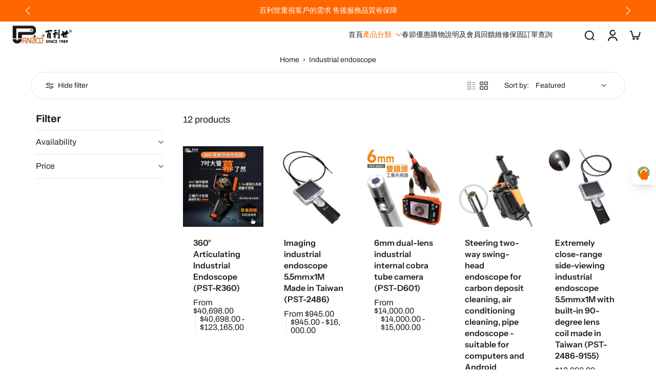

--- FILE ---
content_type: text/javascript
request_url: https://cdn.shopify.com/extensions/019c07e2-60a2-7dc9-aca1-71f5575e296f/ako-retargeting-253/assets/app.js
body_size: 23908
content:
(function(){"use strict";var __webpack_modules__={91:function(__unused_webpack_module,__unused_webpack___webpack_exports__,__webpack_require__){eval("{\n;// ./src/scss/app.scss\n/* harmony default export */ var app = (__webpack_require__.p + \"app.css\");\n;// ../../node_modules/js-cookie/dist/js.cookie.mjs\n/*! js-cookie v3.0.5 | MIT */\n/* eslint-disable no-var */\nfunction js_cookie_assign (target) {\n  for (var i = 1; i < arguments.length; i++) {\n    var source = arguments[i];\n    for (var key in source) {\n      target[key] = source[key];\n    }\n  }\n  return target\n}\n/* eslint-enable no-var */\n\n/* eslint-disable no-var */\nvar defaultConverter = {\n  read: function (value) {\n    if (value[0] === '\"') {\n      value = value.slice(1, -1);\n    }\n    return value.replace(/(%[\\dA-F]{2})+/gi, decodeURIComponent)\n  },\n  write: function (value) {\n    return encodeURIComponent(value).replace(\n      /%(2[346BF]|3[AC-F]|40|5[BDE]|60|7[BCD])/g,\n      decodeURIComponent\n    )\n  }\n};\n/* eslint-enable no-var */\n\n/* eslint-disable no-var */\n\nfunction init (converter, defaultAttributes) {\n  function set (name, value, attributes) {\n    if (typeof document === 'undefined') {\n      return\n    }\n\n    attributes = js_cookie_assign({}, defaultAttributes, attributes);\n\n    if (typeof attributes.expires === 'number') {\n      attributes.expires = new Date(Date.now() + attributes.expires * 864e5);\n    }\n    if (attributes.expires) {\n      attributes.expires = attributes.expires.toUTCString();\n    }\n\n    name = encodeURIComponent(name)\n      .replace(/%(2[346B]|5E|60|7C)/g, decodeURIComponent)\n      .replace(/[()]/g, escape);\n\n    var stringifiedAttributes = '';\n    for (var attributeName in attributes) {\n      if (!attributes[attributeName]) {\n        continue\n      }\n\n      stringifiedAttributes += '; ' + attributeName;\n\n      if (attributes[attributeName] === true) {\n        continue\n      }\n\n      // Considers RFC 6265 section 5.2:\n      // ...\n      // 3.  If the remaining unparsed-attributes contains a %x3B (\";\")\n      //     character:\n      // Consume the characters of the unparsed-attributes up to,\n      // not including, the first %x3B (\";\") character.\n      // ...\n      stringifiedAttributes += '=' + attributes[attributeName].split(';')[0];\n    }\n\n    return (document.cookie =\n      name + '=' + converter.write(value, name) + stringifiedAttributes)\n  }\n\n  function get (name) {\n    if (typeof document === 'undefined' || (arguments.length && !name)) {\n      return\n    }\n\n    // To prevent the for loop in the first place assign an empty array\n    // in case there are no cookies at all.\n    var cookies = document.cookie ? document.cookie.split('; ') : [];\n    var jar = {};\n    for (var i = 0; i < cookies.length; i++) {\n      var parts = cookies[i].split('=');\n      var value = parts.slice(1).join('=');\n\n      try {\n        var found = decodeURIComponent(parts[0]);\n        jar[found] = converter.read(value, found);\n\n        if (name === found) {\n          break\n        }\n      } catch (e) {}\n    }\n\n    return name ? jar[name] : jar\n  }\n\n  return Object.create(\n    {\n      set,\n      get,\n      remove: function (name, attributes) {\n        set(\n          name,\n          '',\n          js_cookie_assign({}, attributes, {\n            expires: -1\n          })\n        );\n      },\n      withAttributes: function (attributes) {\n        return init(this.converter, js_cookie_assign({}, this.attributes, attributes))\n      },\n      withConverter: function (converter) {\n        return init(js_cookie_assign({}, this.converter, converter), this.attributes)\n      }\n    },\n    {\n      attributes: { value: Object.freeze(defaultAttributes) },\n      converter: { value: Object.freeze(converter) }\n    }\n  )\n}\n\nvar js_cookie_api = init(defaultConverter, { path: '/' });\n/* eslint-enable no-var */\n\n\n\n;// ./src/js/const.ts\nlet AkoEvent = /*#__PURE__*/function (AkoEvent) {\n  AkoEvent[\"before_ako_login\"] = \"before_ako_login\";\n  AkoEvent[\"after_ako_login\"] = \"after_ako_login\";\n  return AkoEvent;\n}({});\nlet ShopifyPixelEvent = /*#__PURE__*/function (ShopifyPixelEvent) {\n  ShopifyPixelEvent[\"ako_login\"] = \"ako_login\";\n  return ShopifyPixelEvent;\n}({});\n;// ../../packages/core/utils/js-cookie.js\n// TODO: remove this after manage project with lerna\nconst converter = {\n  read: function (value) {\n    if (value[0] === '\"') {\n      value = value.slice(1, -1);\n    }\n    return value.replace(/(%[\\dA-F]{2})+/gi, decodeURIComponent);\n  },\n  write: function (value) {\n    return encodeURIComponent(value).replace(/%(2[346BF]|3[AC-F]|40|5[BDE]|60|7[BCD])/g, decodeURIComponent);\n  }\n};\nfunction utils_js_cookie_assign(target) {\n  for (var i = 1; i < arguments.length; i++) {\n    var source = arguments[i];\n    for (var key in source) {\n      target[key] = source[key];\n    }\n  }\n  return target;\n}\nfunction js_cookie_init(converter, defaultAttributes) {\n  function set(name, value, attributes) {\n    if (typeof document === 'undefined') {\n      return;\n    }\n    attributes = utils_js_cookie_assign({}, defaultAttributes, attributes);\n    if (typeof attributes.expires === 'number') {\n      attributes.expires = new Date(Date.now() + attributes.expires * 864e5);\n    }\n    if (attributes.expires) {\n      attributes.expires = attributes.expires.toUTCString();\n    }\n    name = encodeURIComponent(name).replace(/%(2[346B]|5E|60|7C)/g, decodeURIComponent).replace(/[()]/g, escape);\n    var stringifiedAttributes = '';\n    for (var attributeName in attributes) {\n      if (!attributes[attributeName]) {\n        continue;\n      }\n      stringifiedAttributes += '; ' + attributeName;\n      if (attributes[attributeName] === true) {\n        continue;\n      }\n\n      // Considers RFC 6265 section 5.2:\n      // ...\n      // 3.  If the remaining unparsed-attributes contains a %x3B (\";\")\n      //     character:\n      // Consume the characters of the unparsed-attributes up to,\n      // not including, the first %x3B (\";\") character.\n      // ...\n      stringifiedAttributes += '=' + attributes[attributeName].split(';')[0];\n    }\n    return document.cookie = name + '=' + converter.write(value, name) + stringifiedAttributes;\n  }\n  function get(name) {\n    if (typeof document === 'undefined' || arguments.length && !name) {\n      return;\n    }\n\n    // To prevent the for loop in the first place assign an empty array\n    // in case there are no cookies at all.\n    var cookies = document.cookie ? document.cookie.split('; ') : [];\n    var jar = {};\n    for (var i = 0; i < cookies.length; i++) {\n      var parts = cookies[i].split('=');\n      var value = parts.slice(1).join('=');\n      try {\n        var found = decodeURIComponent(parts[0]);\n        if (!(found in jar)) jar[found] = converter.read(value, found);\n        if (name === found) {\n          break;\n        }\n      } catch {\n        // Do nothing...\n      }\n    }\n    return name ? jar[name] : jar;\n  }\n  return Object.create({\n    set,\n    get,\n    remove: function (name, attributes) {\n      set(name, '', utils_js_cookie_assign({}, attributes, {\n        expires: -1\n      }));\n    },\n    withAttributes: function (attributes) {\n      return js_cookie_init(this.converter, utils_js_cookie_assign({}, this.attributes, attributes));\n    },\n    withConverter: function (converter) {\n      return js_cookie_init(utils_js_cookie_assign({}, this.converter, converter), this.attributes);\n    }\n  }, {\n    attributes: {\n      value: Object.freeze(defaultAttributes)\n    },\n    converter: {\n      value: Object.freeze(converter)\n    }\n  });\n}\n/* harmony default export */ var js_cookie = (js_cookie_init(converter, {\n  path: '/'\n}));\n;// ../../packages/core/utils/cookie.js\n\n\nconst cookie_saveSocialProfileToCookies = socialProfile => {\n  let loginData = {};\n  try {\n    loginData = JSON.parse(Cookies.get(LOGIN_DATA) ?? '{}');\n  } catch (error) {}\n  const inOneMinutes = new Date(new Date().getTime() + 60 * 1000);\n  Cookies.set(TMP_SOCIAL_PROFILE, JSON.stringify(socialProfile), {\n    expires: inOneMinutes\n  });\n  Cookies.set(LOGIN_DATA, JSON.stringify({\n    ...loginData,\n    socialProfileForShopifyLogin: socialProfile\n  }));\n};\n;// ../../packages/core/utils/object.js\nconst object_safeJSONParse = value => {\n  try {\n    return JSON.parse(value);\n  } catch (error) {\n    return {};\n  }\n};\n;// ../../packages/core/utils/localStorage.js\n\nconst LOCALSTORAGE_KEY = 'akohub-widget';\nconst isLocalStorageAvailable = () => {\n  try {\n    if (typeof window === 'undefined' || !window.localStorage) {\n      return false;\n    }\n    const testKey = '__localStorage_test__';\n    window.localStorage.setItem(testKey, 'test');\n    window.localStorage.removeItem(testKey);\n    return true;\n  } catch (error) {\n    return false;\n  }\n};\nconst getLocalStorage = key => {\n  if (!isLocalStorageAvailable()) {\n    return null;\n  }\n  const rawData = window.localStorage.getItem(LOCALSTORAGE_KEY);\n  const data = object_safeJSONParse(rawData);\n  return data?.[key] ?? null;\n};\nconst setLocalStorage = (key, value) => {\n  if (!isLocalStorageAvailable()) return;\n  const data = safeJSONParse(window.localStorage.getItem(LOCALSTORAGE_KEY));\n  const newData = {\n    ...data,\n    [key]: value\n  };\n  window.localStorage.setItem(LOCALSTORAGE_KEY, JSON.stringify(newData));\n};\nconst updateLocalStorage = (key, value) => {\n  const data = object_safeJSONParse(window.localStorage.getItem(LOCALSTORAGE_KEY));\n  const newData = {\n    ...data,\n    [key]: typeof data?.[key] === 'object' && typeof value === 'object' ? {\n      ...data?.[key],\n      ...value\n    } : value\n  };\n  window.localStorage.setItem(LOCALSTORAGE_KEY, JSON.stringify(newData));\n};\nconst removeLocalStorage = key => {\n  const data = object_safeJSONParse(window.localStorage.getItem(LOCALSTORAGE_KEY));\n  const {\n    [key]: _,\n    ...rest\n  } = data;\n  window.localStorage.setItem(LOCALSTORAGE_KEY, JSON.stringify(rest));\n};\n;// ../../packages/core/consts/localStorage.js\nconst IS_POPOVER_DEFAULT_OPEN_KEY = 'popover-default-open';\nconst ACCOUNT_SOCIAL_LOGIN_RELOAD = 'account-social-login-reload';\nconst REFERRAL_CODE = 'referralCode';\n;// ../../packages/core/utils/referral.js\n\n\nconst getReferralSharingContent = (referralCode = '', referralSetting = {}) => {\n  const {\n    redirectLink = window.location.origin,\n    messageTemplate = '',\n    shopName = '',\n    rewardCollection = ''\n  } = referralSetting;\n  const referralLink = referralCode ? `${redirectLink}?ref=${referralCode}` : '';\n  const referralLinkWithEncodedReferralCode = referralCode ? `${redirectLink}?ref=${encodeURIComponent(referralCode)}` : '';\n  return {\n    link: referralLink,\n    message: messageTemplate ? messageTemplate.replace('{{shopName}}', shopName).replace('{{referralCode}}', referralCode).replace('{{rewardCollection}}', rewardCollection).replace('{{redirectLink}}', referralLinkWithEncodedReferralCode) : referralLinkWithEncodedReferralCode\n  };\n};\nconst SHARE_URLS = {\n  faceBook: 'https://www.facebook.com/sharer/sharer.php',\n  line: 'https://social-plugins.line.me/lineit/share',\n  twitter: 'https://twitter.com/intent/tweet',\n  email: 'mailto:'\n};\nconst getPlatformShareLink = (platform, shareDetails) => {\n  const {\n    link,\n    shareText\n  } = shareDetails;\n  switch (platform) {\n    case 'faceBook':\n      return SHARE_URLS.faceBook + `?u=${link}`;\n    case 'line':\n      {\n        const shareUrl = SHARE_URLS.line;\n        let searchParams = new URLSearchParams();\n        if (link) {\n          searchParams.append('url', link);\n        }\n        if (shareText) {\n          // LINE requires url to share in chatroom. To prevent url from being displayed twice, we remove it from shareText.\n          searchParams.append('text', shareText.replace(link, ''));\n        }\n        return searchParams.size > 0 ? `${shareUrl}?${searchParams.toString()}` : shareUrl;\n      }\n    case 'email':\n      return SHARE_URLS.email + `?body=${shareText}`;\n    case 'twitter':\n      return SHARE_URLS.twitter + `?text=${shareText}`;\n    default:\n      return '';\n  }\n};\nconst getReferralCode = (customerId = null) => {\n  const url = new URL(window.location.href);\n  const referralCodeInSearchParams = url.searchParams.get('ref');\n  const customerTracking = getLocalStorage(customerId);\n  const referralCodeInLocalStorage = getLocalStorage(REFERRAL_CODE);\n  const referralCode = referralCodeInSearchParams ?? customerTracking?.referralCode ?? referralCodeInLocalStorage ?? '';\n  return referralCode;\n};\nconst saveReferralCode = (customerId = null, referralCode = '') => {\n  if (customerId) {\n    updateLocalStorage(customerId, {\n      referralCode\n    });\n    removeLocalStorage(REFERRAL_CODE);\n  } else {\n    updateLocalStorage(REFERRAL_CODE, referralCode);\n  }\n};\n;// ../../packages/core/consts/shopify.js\nconst ROOT = window.Shopify?.routes?.root ?? '/';\nconst shopify_ACCOUNT_URL = ROOT + 'account';\nconst shopify_ACTIVATE_ACCOUNT_URL = ROOT + 'account/activate';\nconst shopify_LOGIN_URL = ROOT + 'account/login';\nconst shopify_LOGOUT_URL = ROOT + 'account/logout';\n;// ../../packages/core/error/SocialLoginError.js\nclass SocialLoginError_SocialLoginError extends Error {\n  constructor({\n    type,\n    message,\n    data = null\n  }, ...args) {\n    super(...args);\n    if (Error.captureStackTrace) {\n      Error.captureStackTrace(this, SocialLoginError_SocialLoginError);\n    }\n    this.type = type;\n    this.name = 'SocialLoginError';\n    this.data = data;\n    this.message = message;\n  }\n}\n;// ../../packages/core/api/customer.js\n\n\n\n\nconst getRedirectUrl = location => {\n  let pathname = window.location.pathname;\n  const searchParams = new URLSearchParams(location.search);\n  if (searchParams.get('checkout_url')) {\n    pathname = searchParams.get('checkout_url');\n    searchParams.delete('checkout_url');\n  } else if (isLoginOrRegistrationPage(location.pathname)) {\n    pathname = ACCOUNT_URL;\n  }\n  if (searchParams.get('social')) {\n    searchParams.delete('social');\n  }\n  searchParams.append('login', '1');\n  return `${pathname}?${searchParams.toString()}`;\n};\nconst isLoginOrRegistrationPage = url => {\n  return !!url.match(/register|login$/);\n};\nasync function shopifyLogin(profile) {\n  const {\n    email,\n    password\n  } = profile;\n  if (!email || !password) {\n    throw new SocialLoginError({\n      type: 'MISSING_PARAMS',\n      message: 'Missing parameters'\n    });\n  }\n  const redirectUrl = getRedirectUrl(window.location);\n  const form = document.createElement('form');\n  form.method = 'POST';\n  form.action = LOGIN_URL;\n  form.setAttribute('style', 'display: none');\n  form.innerHTML = `\n    <input type=\"hidden\" name=\"form_type\" value=\"customer_login\" />\n    <input type=\"email\" name=\"customer[email]\" value=\"${email}\" />\n    <input type=\"password\" name=\"customer[password]\" value=\"${password}\" />\n    <input type=\"hidden\" name=\"return_url\" value=\"${redirectUrl}\" />\n    <input name=\"utf8\" value=\"✓\" />\n  `;\n  document.body.appendChild(form);\n  if (window.Shopify?.captcha?.protect) {\n    window.Shopify.captcha.protect(form, () => {\n      form.submit();\n    });\n  } else {\n    form.submit();\n  }\n}\nfunction shopifyLogout() {\n  window.location.replace(LOGOUT_URL);\n}\nasync function activateShopifyUser(accountActivationUrl, profile) {\n  const {\n    password\n  } = profile;\n  const url = new URL(accountActivationUrl);\n  const pathnameArr = url.pathname.split('/');\n  const customerId = pathnameArr?.[pathnameArr.length - 2];\n  const token = pathnameArr?.[pathnameArr.length - 1];\n  if (!password && accountActivationUrl) {\n    window.location.replace(accountActivationUrl);\n    return;\n  }\n  if (!customerId || !password || !token) {\n    throw new SocialLoginError({\n      type: 'MISSING_PARAMS',\n      message: 'Missing parameters'\n    });\n  }\n  const form = document.createElement('form');\n  const redirectUrl = getRedirectUrl(window.location);\n  form.method = 'POST';\n  form.action = ACTIVATE_ACCOUNT_URL;\n  form.setAttribute('style', 'display: none');\n  form.innerHTML = `\n    <input type=\"hidden\" name=\"form_type\" value=\"activate_customer_password\" />\n    <input type=\"hidden\" name=\"token\" value=\"${token}\" />\n    <input type=\"password\" name=\"customer[password]\" value=\"${password}\" />\n    <input type=\"password\" name=\"customer[password_confirmation]\" value=\"${password}\" />\n    <input name=\"return_url\" value=\"${redirectUrl}\" />\n\n    <input name=\"utf8\" value=\"✓\" />\n    <input type=\"hidden\" name=\"id\" value=\"${customerId}\" />\n  `;\n  document.body.appendChild(form);\n  setPopoverDefaultOpen(true);\n  form.submit();\n}\nconst auth = ({\n  platform,\n  email,\n  customerId\n}) => {\n  const shop = window.Shopify?.shop;\n  const {\n    hostName = 'https://app.akohub.com',\n    isMultiPassEnabled = false\n  } = window.Akohub?.shop ?? window.__AKO_WIDGET__?.shop ?? {};\n  const state = JSON.stringify({\n    originalUri: encodeURIComponent(isMultiPassEnabled ? window.location.origin + getRedirectUrl(window.location) : window.location.href),\n    email,\n    ...(customerId && {\n      customerId,\n      cid: customerId\n    })\n  });\n  const authWindow = window.open(`${hostName}/social/${platform}/oauth?shop=${shop}&platform=${'SHOPIFY'}&state=${state}`, 'akohub-social-login', 'popup=true, width=375, height=600; top=220; left=80');\n  return authWindow;\n};\n;// ../../packages/core/utils/shopify.js\n\n\n\n\nconst handleShopifyLoginOrRegister = async ({\n  multipassUrl,\n  profile,\n  accountActivationUrl\n}) => {\n  const {\n    email,\n    password,\n    ...socialProfile\n  } = profile;\n  if (Object.keys(socialProfile).length) {\n    dispatchLoginEvent(socialProfile);\n    saveSocialProfileToCookies(socialProfile);\n  }\n  if (multipassUrl) {\n    window.location.replace(multipassUrl);\n  } else if (!accountActivationUrl && profile) {\n    await api.shopifyLogin(profile);\n  } else if (accountActivationUrl && profile) {\n    await api.activateShopifyUser(accountActivationUrl, profile);\n  } else {\n    throw new SocialLoginError({\n      type: 'MISSING_PARAMS',\n      message: 'Missing parameters'\n    });\n  }\n};\n;// ../../packages/core/api/settings.js\nconst shop = window.Shopify?.shop;\nconst BASE_CDN_URL = window.__AKO_WIDGET__?.shop?.cdnHostName ?? window.Akohub?.shop?.cdnHostName ?? 'https://tags.akohub.com';\nfunction getLanguage(locale = 'en') {\n  const cachedVersion = window.Akohub?.ui?.cachedVersion ?? Date.now();\n  if (!shop) {\n    throw new Error('Shopify: shop name is not defined');\n  }\n  return fetch(`${BASE_CDN_URL}/widget/language?locale=${locale}&shop=${shop}&ts=${cachedVersion}`).then(res => res.json());\n}\n;// ../../packages/core/api/index.js\n\n\n;// ../../packages/core/utils/i18n.js\n\n\nconst selectTranslations = translations => {\n  if (typeof translations === 'string') {\n    return JSON.parse(translations);\n  } else if (Array.isArray(translations)) {\n    return translations.reduce((translations, {\n      id,\n      message\n    }) => {\n      return {\n        ...translations,\n        [id]: message\n      };\n    }, {});\n  }\n  return translations;\n};\nconst loadLanguage = async systemDefaultMessages => {\n  const initState = window.Akohub ?? window.__AKO_WIDGET__ ?? {};\n  const programName = initState?.pointsSetting?.title;\n  const shopifyStoreName = window.Shopify?.shop?.split('.')[0] ?? '';\n  const locale = window.Shopify?.locale ?? 'en';\n  const defaultMessages = Object.assign({}, systemDefaultMessages.en, initState?.defaultTranslation);\n  const storeCreditName = initState.storeCreditSetting?.name;\n  const pointName = initState?.pointsSetting?.pointName;\n  let customText = {};\n  if (initState?.translation) {\n    customText = {\n      ...systemDefaultMessages[locale],\n      ...initState.translation\n    };\n  } else {\n    try {\n      const data = await api.getLanguage(locale);\n      customText = selectTranslations(JSON.parse(data?.Content ?? '{}'));\n    } catch (error) {\n      console.error(`Failed to get ${locale} language pack from API`, error);\n    }\n  }\n  if (storeCreditName) {\n    defaultMessages.store_credit_name = storeCreditName;\n  }\n\n  // TODO: remove this after unit translation is done in the marketing app settings\n  const messages = Object.assign({}, defaultMessages, {\n    ...customText,\n    shopName: customText?.shopName ?? programName ?? shopifyStoreName,\n    ...(pointName ? {\n      e6sxDY: [['value', 'plural', {\n        one: pointName.singular,\n        other: pointName?.plural ? pointName.plural : pointName.singular\n      }]]\n    } : {}),\n    ...(storeCreditName ? {\n      FXPoEX: [['value', 'plural', {\n        one: storeCreditName.singular,\n        other: storeCreditName.plural ? storeCreditName.plural : storeCreditName.singular\n      }]]\n    } : {})\n  });\n  i18n.load({\n    [locale]: messages\n  });\n  i18n.activate(locale);\n  return i18n;\n};\n;// ../../packages/core/utils/index.js\n\n\n\n\n\n\n\n\n\n\n\n\n;// ./src/js/app.ts\n\n\n\n\n\n// @ts-ignore\nconst app_LOGIN_DATA = 'ako-login';\nconst app_TMP_SOCIAL_PROFILE = 'ako-social-profile';\n\n// @ts-ignore\nconst customerId = window.__st?.cid ?? window.Akohub?.liquidVariables?.customer?.id;\nconst isReferralEnabled = window.Akohub?.shop?.features?.includes('Referral') && window.Akohub?.referralSetting?.enabled;\nconst sendTrackingEvent = () => {\n  const socialProfile = JSON.parse(js_cookie_api.get(app_TMP_SOCIAL_PROFILE) ?? '{}');\n  const socialLoginDataInCookies = JSON.parse(js_cookie_api.get(app_LOGIN_DATA) ?? '{}');\n  if (socialProfile && customerId) {\n    const eventPayload = {\n      customerId,\n      ...socialProfile\n    };\n    if (window.Shopify?.analytics) {\n      window.Shopify.analytics.publish(ShopifyPixelEvent.ako_login, eventPayload);\n    }\n    const {\n      provider,\n      ...details\n    } = socialProfile;\n    document.dispatchEvent(new CustomEvent(AkoEvent.after_ako_login, {\n      detail: eventPayload\n    }));\n    js_cookie_api.set(app_LOGIN_DATA, JSON.stringify({\n      ...socialLoginDataInCookies,\n      [customerId]: {\n        ...socialLoginDataInCookies[customerId],\n        [provider]: details\n      }\n    }));\n    js_cookie_api.remove(app_TMP_SOCIAL_PROFILE);\n  }\n};\nconst main = () => {\n  sendTrackingEvent();\n  if (isReferralEnabled) {\n    const referralCode = getReferralCode(customerId);\n    saveReferralCode(customerId, referralCode);\n  }\n};\nmain();//# sourceURL=[module]\n//# sourceMappingURL=[data-uri]\n//# sourceURL=webpack-internal:///91\n\n}")}},__webpack_require__={};__webpack_require__.g=function(){if("object"==typeof globalThis)return globalThis;try{return this||new Function("return this")()}catch(Q){if("object"==typeof window)return window}}(),function(){var Q;__webpack_require__.g.importScripts&&(Q=__webpack_require__.g.location+"");var U=__webpack_require__.g.document;if(!Q&&U&&(U.currentScript&&"SCRIPT"===U.currentScript.tagName.toUpperCase()&&(Q=U.currentScript.src),!Q)){var F=U.getElementsByTagName("script");if(F.length)for(var B=F.length-1;B>-1&&(!Q||!/^http(s?):/.test(Q));)Q=F[B--].src}if(!Q)throw new Error("Automatic publicPath is not supported in this browser");Q=Q.replace(/^blob:/,"").replace(/#.*$/,"").replace(/\?.*$/,"").replace(/\/[^\/]+$/,"/"),__webpack_require__.p=Q}();var __webpack_exports__={};__webpack_modules__[91](0,__webpack_exports__,__webpack_require__)})();

--- FILE ---
content_type: text/javascript
request_url: https://cdn.shopify.com/extensions/019c07e2-60a2-7dc9-aca1-71f5575e296f/ako-retargeting-253/assets/referrals-reminder.js
body_size: 45988
content:
(function(){"use strict";var __webpack_modules__={583:function(__unused_webpack_module,exports){eval('{\n// NOTE: don\'t construct errors here or they\'ll have the wrong stack trace.\n// NOTE: don\'t make custom error class; the JS engines use `SyntaxError`\nObject.defineProperty(exports, "__esModule", ({ value: true }));\nexports.errorMessages = exports.ErrorType = void 0;\n/**\n * Keys for possible error messages used by `unraw`.\n * Note: These do _not_ map to actual error object types. All errors thrown\n * are `SyntaxError`.\n */\n// Don\'t use const enum or JS users won\'t be able to access the enum values\nvar ErrorType;\n(function (ErrorType) {\n    /**\n     * Thrown when a badly formed Unicode escape sequence is found. Possible\n     * reasons include the code being too short (`"\\u25"`) or having invalid\n     * characters (`"\\u2$A5"`).\n     */\n    ErrorType["MalformedUnicode"] = "MALFORMED_UNICODE";\n    /**\n     * Thrown when a badly formed hexadecimal escape sequence is found. Possible\n     * reasons include the code being too short (`"\\x2"`) or having invalid\n     * characters (`"\\x2$"`).\n     */\n    ErrorType["MalformedHexadecimal"] = "MALFORMED_HEXADECIMAL";\n    /**\n     * Thrown when a Unicode code point escape sequence has too high of a code\n     * point. The maximum code point allowed is `\\u{10FFFF}`, so `\\u{110000}` and\n     * higher will throw this error.\n     */\n    ErrorType["CodePointLimit"] = "CODE_POINT_LIMIT";\n    /**\n     * Thrown when an octal escape sequences is encountered and `allowOctals` is\n     * `false`. For example, `unraw("\\234", false)`.\n     */\n    ErrorType["OctalDeprecation"] = "OCTAL_DEPRECATION";\n    /**\n     * Thrown only when a single backslash is found at the end of a string. For\n     * example, `"\\\\"` or `"test\\\\x24\\\\"`.\n     */\n    ErrorType["EndOfString"] = "END_OF_STRING";\n})(ErrorType = exports.ErrorType || (exports.ErrorType = {}));\n/** Map of error message names to the full text of the message. */\nexports.errorMessages = new Map([\n    [ErrorType.MalformedUnicode, "malformed Unicode character escape sequence"],\n    [\n        ErrorType.MalformedHexadecimal,\n        "malformed hexadecimal character escape sequence"\n    ],\n    [\n        ErrorType.CodePointLimit,\n        "Unicode codepoint must not be greater than 0x10FFFF in escape sequence"\n    ],\n    [\n        ErrorType.OctalDeprecation,\n        \'"0"-prefixed octal literals and octal escape sequences are deprecated; \' +\n            \'for octal literals use the "0o" prefix instead\'\n    ],\n    [ErrorType.EndOfString, "malformed escape sequence at end of string"]\n]);\n//# sourceURL=[module]\n//# sourceMappingURL=[data-uri]\n//# sourceURL=webpack-internal:///583\n\n}')},803:function(__unused_webpack_module,__unused_webpack___webpack_exports__,__webpack_require__){eval('{\n// EXTERNAL MODULE: ../../node_modules/unraw/dist/index.js\nvar dist = __webpack_require__(850);\n;// ../../node_modules/@lingui/core/dist/index.mjs\n\n\n\nconst isString = (s) => typeof s === "string";\nconst isFunction = (f) => typeof f === "function";\n\nconst cache = /* @__PURE__ */ new Map();\nconst defaultLocale = "en";\nfunction normalizeLocales(locales) {\n  const out = Array.isArray(locales) ? locales : [locales];\n  return [...out, defaultLocale];\n}\nfunction date(locales, value, format) {\n  const _locales = normalizeLocales(locales);\n  const formatter = getMemoized(\n    () => cacheKey("date", _locales, format),\n    () => new Intl.DateTimeFormat(_locales, format)\n  );\n  return formatter.format(isString(value) ? new Date(value) : value);\n}\nfunction number(locales, value, format) {\n  const _locales = normalizeLocales(locales);\n  const formatter = getMemoized(\n    () => cacheKey("number", _locales, format),\n    () => new Intl.NumberFormat(_locales, format)\n  );\n  return formatter.format(value);\n}\nfunction plural(locales, ordinal, value, { offset = 0, ...rules }) {\n  const _locales = normalizeLocales(locales);\n  const plurals = ordinal ? getMemoized(\n    () => cacheKey("plural-ordinal", _locales),\n    () => new Intl.PluralRules(_locales, { type: "ordinal" })\n  ) : getMemoized(\n    () => cacheKey("plural-cardinal", _locales),\n    () => new Intl.PluralRules(_locales, { type: "cardinal" })\n  );\n  return rules[value] ?? rules[plurals.select(value - offset)] ?? rules.other;\n}\nfunction getMemoized(getKey, construct) {\n  const key = getKey();\n  let formatter = cache.get(key);\n  if (!formatter) {\n    formatter = construct();\n    cache.set(key, formatter);\n  }\n  return formatter;\n}\nfunction cacheKey(type, locales, options) {\n  const localeKey = locales.join("-");\n  return `${type}-${localeKey}-${JSON.stringify(options)}`;\n}\n\nconst formats = {\n  __proto__: null,\n  date: date,\n  defaultLocale: defaultLocale,\n  number: number,\n  plural: plural\n};\n\nconst UNICODE_REGEX = /\\\\u[a-fA-F0-9]{4}|\\\\x[a-fA-F0-9]{2}/;\nconst OCTOTHORPE_PH = "%__lingui_octothorpe__%";\nconst getDefaultFormats = (locale, passedLocales, formats = {}) => {\n  const locales = passedLocales || locale;\n  const style = (format) => {\n    return typeof format === "object" ? format : formats[format] || { style: format };\n  };\n  const replaceOctothorpe = (value, message) => {\n    const numberFormat = Object.keys(formats).length ? style("number") : void 0;\n    const valueStr = number(locales, value, numberFormat);\n    return message.replace(new RegExp(OCTOTHORPE_PH, "g"), valueStr);\n  };\n  return {\n    plural: (value, cases) => {\n      const { offset = 0 } = cases;\n      const message = plural(locales, false, value, cases);\n      return replaceOctothorpe(value - offset, message);\n    },\n    selectordinal: (value, cases) => {\n      const { offset = 0 } = cases;\n      const message = plural(locales, true, value, cases);\n      return replaceOctothorpe(value - offset, message);\n    },\n    select: selectFormatter,\n    number: (value, format) => number(locales, value, style(format)),\n    date: (value, format) => date(locales, value, style(format))\n  };\n};\nconst selectFormatter = (value, rules) => rules[value] ?? rules.other;\nfunction interpolate(translation, locale, locales) {\n  return (values = {}, formats) => {\n    const formatters = getDefaultFormats(locale, locales, formats);\n    const formatMessage = (tokens, replaceOctothorpe = false) => {\n      if (!Array.isArray(tokens))\n        return tokens;\n      return tokens.reduce((message, token) => {\n        if (token === "#" && replaceOctothorpe) {\n          return message + OCTOTHORPE_PH;\n        }\n        if (isString(token)) {\n          return message + token;\n        }\n        const [name, type, format] = token;\n        let interpolatedFormat = {};\n        if (type === "plural" || type === "selectordinal" || type === "select") {\n          Object.entries(format).forEach(\n            ([key, value2]) => {\n              interpolatedFormat[key] = formatMessage(\n                value2,\n                type === "plural" || type === "selectordinal"\n              );\n            }\n          );\n        } else {\n          interpolatedFormat = format;\n        }\n        let value;\n        if (type) {\n          const formatter = formatters[type];\n          value = formatter(values[name], interpolatedFormat);\n        } else {\n          value = values[name];\n        }\n        if (value == null) {\n          return message;\n        }\n        return message + value;\n      }, "");\n    };\n    const result = formatMessage(translation);\n    if (isString(result) && UNICODE_REGEX.test(result)) {\n      return (0,dist/* unraw */.MH)(result.trim());\n    }\n    if (isString(result))\n      return result.trim();\n    return result ? String(result) : "";\n  };\n}\n\nvar __defProp$1 = Object.defineProperty;\nvar __defNormalProp$1 = (obj, key, value) => key in obj ? __defProp$1(obj, key, { enumerable: true, configurable: true, writable: true, value }) : obj[key] = value;\nvar __publicField$1 = (obj, key, value) => {\n  __defNormalProp$1(obj, typeof key !== "symbol" ? key + "" : key, value);\n  return value;\n};\nclass EventEmitter {\n  constructor() {\n    __publicField$1(this, "_events", {});\n  }\n  on(event, listener) {\n    var _a;\n    (_a = this._events)[event] ?? (_a[event] = []);\n    this._events[event].push(listener);\n    return () => this.removeListener(event, listener);\n  }\n  removeListener(event, listener) {\n    const maybeListeners = this._getListeners(event);\n    if (!maybeListeners)\n      return;\n    const index = maybeListeners.indexOf(listener);\n    if (~index)\n      maybeListeners.splice(index, 1);\n  }\n  emit(event, ...args) {\n    const maybeListeners = this._getListeners(event);\n    if (!maybeListeners)\n      return;\n    maybeListeners.map((listener) => listener.apply(this, args));\n  }\n  _getListeners(event) {\n    const maybeListeners = this._events[event];\n    return Array.isArray(maybeListeners) ? maybeListeners : false;\n  }\n}\n\nvar __defProp = Object.defineProperty;\nvar __defNormalProp = (obj, key, value) => key in obj ? __defProp(obj, key, { enumerable: true, configurable: true, writable: true, value }) : obj[key] = value;\nvar __publicField = (obj, key, value) => {\n  __defNormalProp(obj, typeof key !== "symbol" ? key + "" : key, value);\n  return value;\n};\nclass I18n extends EventEmitter {\n  constructor(params) {\n    super();\n    __publicField(this, "_locale", "");\n    __publicField(this, "_locales");\n    __publicField(this, "_localeData", {});\n    __publicField(this, "_messages", {});\n    __publicField(this, "_missing");\n    /**\n     * Alias for {@see I18n._}\n     */\n    __publicField(this, "t", this._.bind(this));\n    if (params.missing != null)\n      this._missing = params.missing;\n    if (params.messages != null)\n      this.load(params.messages);\n    if (params.localeData != null)\n      this.loadLocaleData(params.localeData);\n    if (typeof params.locale === "string" || params.locales) {\n      this.activate(params.locale ?? defaultLocale, params.locales);\n    }\n  }\n  get locale() {\n    return this._locale;\n  }\n  get locales() {\n    return this._locales;\n  }\n  get messages() {\n    return this._messages[this._locale] ?? {};\n  }\n  /**\n   * @deprecated this has no effect. Please remove this from the code. Deprecated in v4\n   */\n  get localeData() {\n    return this._localeData[this._locale] ?? {};\n  }\n  _loadLocaleData(locale, localeData) {\n    const maybeLocaleData = this._localeData[locale];\n    if (!maybeLocaleData) {\n      this._localeData[locale] = localeData;\n    } else {\n      Object.assign(maybeLocaleData, localeData);\n    }\n  }\n  /**\n   * @deprecated Plurals automatically used from Intl.PluralRules you can safely remove this call. Deprecated in v4\n   */\n  // @ts-ignore deprecated, so ignore the reported error\n  loadLocaleData(localeOrAllData, localeData) {\n    if (localeData != null) {\n      this._loadLocaleData(localeOrAllData, localeData);\n    } else {\n      Object.keys(localeOrAllData).forEach(\n        (locale) => this._loadLocaleData(locale, localeOrAllData[locale])\n      );\n    }\n    this.emit("change");\n  }\n  _load(locale, messages) {\n    const maybeMessages = this._messages[locale];\n    if (!maybeMessages) {\n      this._messages[locale] = messages;\n    } else {\n      Object.assign(maybeMessages, messages);\n    }\n  }\n  load(localeOrMessages, messages) {\n    if (typeof localeOrMessages == "string" && typeof messages === "object") {\n      this._load(localeOrMessages, messages);\n    } else {\n      Object.entries(localeOrMessages).forEach(\n        ([locale, messages2]) => this._load(locale, messages2)\n      );\n    }\n    this.emit("change");\n  }\n  /**\n   * @param options {@link LoadAndActivateOptions}\n   */\n  loadAndActivate({ locale, locales, messages }) {\n    this._locale = locale;\n    this._locales = locales || void 0;\n    this._messages[this._locale] = messages;\n    this.emit("change");\n  }\n  activate(locale, locales) {\n    if (false) // removed by dead control flow\n{}\n    this._locale = locale;\n    this._locales = locales;\n    this.emit("change");\n  }\n  _(id, values, options) {\n    let message = options?.message;\n    if (!id) {\n      id = "";\n    }\n    if (!isString(id)) {\n      values = id.values || values;\n      message = id.message;\n      id = id.id;\n    }\n    const messageForId = this.messages[id];\n    const messageMissing = messageForId === void 0;\n    const missing = this._missing;\n    if (missing && messageMissing) {\n      return isFunction(missing) ? missing(this._locale, id) : missing;\n    }\n    if (messageMissing) {\n      this.emit("missing", { id, locale: this._locale });\n    }\n    let translation = messageForId || message || id;\n    if (false) // removed by dead control flow\n{}\n    if (isString(translation) && UNICODE_REGEX.test(translation))\n      return JSON.parse(`"${translation}"`);\n    if (isString(translation))\n      return translation;\n    return interpolate(\n      translation,\n      this._locale,\n      this._locales\n    )(values, options?.formats);\n  }\n  date(value, format) {\n    return date(this._locales || this._locale, value, format);\n  }\n  number(value, format) {\n    return number(this._locales || this._locale, value, format);\n  }\n}\nfunction setupI18n(params = {}) {\n  return new I18n(params);\n}\n\nconst i18n = setupI18n();\n\n\n\n;// ../../packages/core/utils/js-cookie.js\n// TODO: remove this after manage project with lerna\nconst converter = {\n  read: function (value) {\n    if (value[0] === \'"\') {\n      value = value.slice(1, -1);\n    }\n    return value.replace(/(%[\\dA-F]{2})+/gi, decodeURIComponent);\n  },\n  write: function (value) {\n    return encodeURIComponent(value).replace(/%(2[346BF]|3[AC-F]|40|5[BDE]|60|7[BCD])/g, decodeURIComponent);\n  }\n};\nfunction js_cookie_assign(target) {\n  for (var i = 1; i < arguments.length; i++) {\n    var source = arguments[i];\n    for (var key in source) {\n      target[key] = source[key];\n    }\n  }\n  return target;\n}\nfunction init(converter, defaultAttributes) {\n  function set(name, value, attributes) {\n    if (typeof document === \'undefined\') {\n      return;\n    }\n    attributes = js_cookie_assign({}, defaultAttributes, attributes);\n    if (typeof attributes.expires === \'number\') {\n      attributes.expires = new Date(Date.now() + attributes.expires * 864e5);\n    }\n    if (attributes.expires) {\n      attributes.expires = attributes.expires.toUTCString();\n    }\n    name = encodeURIComponent(name).replace(/%(2[346B]|5E|60|7C)/g, decodeURIComponent).replace(/[()]/g, escape);\n    var stringifiedAttributes = \'\';\n    for (var attributeName in attributes) {\n      if (!attributes[attributeName]) {\n        continue;\n      }\n      stringifiedAttributes += \'; \' + attributeName;\n      if (attributes[attributeName] === true) {\n        continue;\n      }\n\n      // Considers RFC 6265 section 5.2:\n      // ...\n      // 3.  If the remaining unparsed-attributes contains a %x3B (";")\n      //     character:\n      // Consume the characters of the unparsed-attributes up to,\n      // not including, the first %x3B (";") character.\n      // ...\n      stringifiedAttributes += \'=\' + attributes[attributeName].split(\';\')[0];\n    }\n    return document.cookie = name + \'=\' + converter.write(value, name) + stringifiedAttributes;\n  }\n  function get(name) {\n    if (typeof document === \'undefined\' || arguments.length && !name) {\n      return;\n    }\n\n    // To prevent the for loop in the first place assign an empty array\n    // in case there are no cookies at all.\n    var cookies = document.cookie ? document.cookie.split(\'; \') : [];\n    var jar = {};\n    for (var i = 0; i < cookies.length; i++) {\n      var parts = cookies[i].split(\'=\');\n      var value = parts.slice(1).join(\'=\');\n      try {\n        var found = decodeURIComponent(parts[0]);\n        if (!(found in jar)) jar[found] = converter.read(value, found);\n        if (name === found) {\n          break;\n        }\n      } catch {\n        // Do nothing...\n      }\n    }\n    return name ? jar[name] : jar;\n  }\n  return Object.create({\n    set,\n    get,\n    remove: function (name, attributes) {\n      set(name, \'\', js_cookie_assign({}, attributes, {\n        expires: -1\n      }));\n    },\n    withAttributes: function (attributes) {\n      return init(this.converter, js_cookie_assign({}, this.attributes, attributes));\n    },\n    withConverter: function (converter) {\n      return init(js_cookie_assign({}, this.converter, converter), this.attributes);\n    }\n  }, {\n    attributes: {\n      value: Object.freeze(defaultAttributes)\n    },\n    converter: {\n      value: Object.freeze(converter)\n    }\n  });\n}\n/* harmony default export */ var js_cookie = (init(converter, {\n  path: \'/\'\n}));\n;// ../../packages/core/utils/cookie.js\n\n\nconst cookie_saveSocialProfileToCookies = socialProfile => {\n  let loginData = {};\n  try {\n    loginData = JSON.parse(Cookies.get(LOGIN_DATA) ?? \'{}\');\n  } catch (error) {}\n  const inOneMinutes = new Date(new Date().getTime() + 60 * 1000);\n  Cookies.set(TMP_SOCIAL_PROFILE, JSON.stringify(socialProfile), {\n    expires: inOneMinutes\n  });\n  Cookies.set(LOGIN_DATA, JSON.stringify({\n    ...loginData,\n    socialProfileForShopifyLogin: socialProfile\n  }));\n};\n;// ../../packages/core/utils/referral.js\n\n\nconst getReferralSharingContent = (referralCode = \'\', referralSetting = {}) => {\n  const {\n    redirectLink = window.location.origin,\n    messageTemplate = \'\',\n    shopName = \'\',\n    rewardCollection = \'\'\n  } = referralSetting;\n  const referralLink = referralCode ? `${redirectLink}?ref=${referralCode}` : \'\';\n  const referralLinkWithEncodedReferralCode = referralCode ? `${redirectLink}?ref=${encodeURIComponent(referralCode)}` : \'\';\n  return {\n    link: referralLink,\n    message: messageTemplate ? messageTemplate.replace(\'{{shopName}}\', shopName).replace(\'{{referralCode}}\', referralCode).replace(\'{{rewardCollection}}\', rewardCollection).replace(\'{{redirectLink}}\', referralLinkWithEncodedReferralCode) : referralLinkWithEncodedReferralCode\n  };\n};\nconst SHARE_URLS = {\n  faceBook: \'https://www.facebook.com/sharer/sharer.php\',\n  line: \'https://social-plugins.line.me/lineit/share\',\n  twitter: \'https://twitter.com/intent/tweet\',\n  email: \'mailto:\'\n};\nconst getPlatformShareLink = (platform, shareDetails) => {\n  const {\n    link,\n    shareText\n  } = shareDetails;\n  switch (platform) {\n    case \'faceBook\':\n      return SHARE_URLS.faceBook + `?u=${link}`;\n    case \'line\':\n      {\n        const shareUrl = SHARE_URLS.line;\n        let searchParams = new URLSearchParams();\n        if (link) {\n          searchParams.append(\'url\', link);\n        }\n        if (shareText) {\n          // LINE requires url to share in chatroom. To prevent url from being displayed twice, we remove it from shareText.\n          searchParams.append(\'text\', shareText.replace(link, \'\'));\n        }\n        return searchParams.size > 0 ? `${shareUrl}?${searchParams.toString()}` : shareUrl;\n      }\n    case \'email\':\n      return SHARE_URLS.email + `?body=${shareText}`;\n    case \'twitter\':\n      return SHARE_URLS.twitter + `?text=${shareText}`;\n    default:\n      return \'\';\n  }\n};\nconst getReferralCode = (customerId = null) => {\n  const url = new URL(window.location.href);\n  const referralCodeInSearchParams = url.searchParams.get(\'ref\');\n  const customerTracking = getLocalStorage(customerId);\n  const referralCodeInLocalStorage = getLocalStorage(REFERRAL_CODE);\n  const referralCode = referralCodeInSearchParams ?? customerTracking?.referralCode ?? referralCodeInLocalStorage ?? \'\';\n  return referralCode;\n};\nconst saveReferralCode = (customerId = null, referralCode = \'\') => {\n  if (customerId) {\n    updateLocalStorage(customerId, {\n      referralCode\n    });\n    removeLocalStorage(REFERRAL_CODE);\n  } else {\n    updateLocalStorage(REFERRAL_CODE, referralCode);\n  }\n};\n;// ../../packages/core/consts/shopify.js\nconst ROOT = window.Shopify?.routes?.root ?? \'/\';\nconst shopify_ACCOUNT_URL = ROOT + \'account\';\nconst shopify_ACTIVATE_ACCOUNT_URL = ROOT + \'account/activate\';\nconst shopify_LOGIN_URL = ROOT + \'account/login\';\nconst shopify_LOGOUT_URL = ROOT + \'account/logout\';\n;// ../../packages/core/error/SocialLoginError.js\nclass SocialLoginError_SocialLoginError extends Error {\n  constructor({\n    type,\n    message,\n    data = null\n  }, ...args) {\n    super(...args);\n    if (Error.captureStackTrace) {\n      Error.captureStackTrace(this, SocialLoginError_SocialLoginError);\n    }\n    this.type = type;\n    this.name = \'SocialLoginError\';\n    this.data = data;\n    this.message = message;\n  }\n}\n;// ../../packages/core/api/customer.js\n\n\n\n\nconst getRedirectUrl = location => {\n  let pathname = window.location.pathname;\n  const searchParams = new URLSearchParams(location.search);\n  if (searchParams.get(\'checkout_url\')) {\n    pathname = searchParams.get(\'checkout_url\');\n    searchParams.delete(\'checkout_url\');\n  } else if (isLoginOrRegistrationPage(location.pathname)) {\n    pathname = ACCOUNT_URL;\n  }\n  if (searchParams.get(\'social\')) {\n    searchParams.delete(\'social\');\n  }\n  searchParams.append(\'login\', \'1\');\n  return `${pathname}?${searchParams.toString()}`;\n};\nconst isLoginOrRegistrationPage = url => {\n  return !!url.match(/register|login$/);\n};\nasync function shopifyLogin(profile) {\n  const {\n    email,\n    password\n  } = profile;\n  if (!email || !password) {\n    throw new SocialLoginError({\n      type: \'MISSING_PARAMS\',\n      message: \'Missing parameters\'\n    });\n  }\n  const redirectUrl = getRedirectUrl(window.location);\n  const form = document.createElement(\'form\');\n  form.method = \'POST\';\n  form.action = LOGIN_URL;\n  form.setAttribute(\'style\', \'display: none\');\n  form.innerHTML = `\n    <input type="hidden" name="form_type" value="customer_login" />\n    <input type="email" name="customer[email]" value="${email}" />\n    <input type="password" name="customer[password]" value="${password}" />\n    <input type="hidden" name="return_url" value="${redirectUrl}" />\n    <input name="utf8" value="✓" />\n  `;\n  document.body.appendChild(form);\n  if (window.Shopify?.captcha?.protect) {\n    window.Shopify.captcha.protect(form, () => {\n      form.submit();\n    });\n  } else {\n    form.submit();\n  }\n}\nfunction shopifyLogout() {\n  window.location.replace(LOGOUT_URL);\n}\nasync function activateShopifyUser(accountActivationUrl, profile) {\n  const {\n    password\n  } = profile;\n  const url = new URL(accountActivationUrl);\n  const pathnameArr = url.pathname.split(\'/\');\n  const customerId = pathnameArr?.[pathnameArr.length - 2];\n  const token = pathnameArr?.[pathnameArr.length - 1];\n  if (!password && accountActivationUrl) {\n    window.location.replace(accountActivationUrl);\n    return;\n  }\n  if (!customerId || !password || !token) {\n    throw new SocialLoginError({\n      type: \'MISSING_PARAMS\',\n      message: \'Missing parameters\'\n    });\n  }\n  const form = document.createElement(\'form\');\n  const redirectUrl = getRedirectUrl(window.location);\n  form.method = \'POST\';\n  form.action = ACTIVATE_ACCOUNT_URL;\n  form.setAttribute(\'style\', \'display: none\');\n  form.innerHTML = `\n    <input type="hidden" name="form_type" value="activate_customer_password" />\n    <input type="hidden" name="token" value="${token}" />\n    <input type="password" name="customer[password]" value="${password}" />\n    <input type="password" name="customer[password_confirmation]" value="${password}" />\n    <input name="return_url" value="${redirectUrl}" />\n\n    <input name="utf8" value="✓" />\n    <input type="hidden" name="id" value="${customerId}" />\n  `;\n  document.body.appendChild(form);\n  setPopoverDefaultOpen(true);\n  form.submit();\n}\nconst auth = ({\n  platform,\n  email,\n  customerId\n}) => {\n  const shop = window.Shopify?.shop;\n  const {\n    hostName = \'https://app.akohub.com\',\n    isMultiPassEnabled = false\n  } = window.Akohub?.shop ?? window.__AKO_WIDGET__?.shop ?? {};\n  const state = JSON.stringify({\n    originalUri: encodeURIComponent(isMultiPassEnabled ? window.location.origin + getRedirectUrl(window.location) : window.location.href),\n    email,\n    ...(customerId && {\n      customerId,\n      cid: customerId\n    })\n  });\n  const authWindow = window.open(`${hostName}/social/${platform}/oauth?shop=${shop}&platform=${\'SHOPIFY\'}&state=${state}`, \'akohub-social-login\', \'popup=true, width=375, height=600; top=220; left=80\');\n  return authWindow;\n};\n;// ../../packages/core/utils/shopify.js\n\n\n\n\nconst handleShopifyLoginOrRegister = async ({\n  multipassUrl,\n  profile,\n  accountActivationUrl\n}) => {\n  const {\n    email,\n    password,\n    ...socialProfile\n  } = profile;\n  if (Object.keys(socialProfile).length) {\n    dispatchLoginEvent(socialProfile);\n    saveSocialProfileToCookies(socialProfile);\n  }\n  if (multipassUrl) {\n    window.location.replace(multipassUrl);\n  } else if (!accountActivationUrl && profile) {\n    await api.shopifyLogin(profile);\n  } else if (accountActivationUrl && profile) {\n    await api.activateShopifyUser(accountActivationUrl, profile);\n  } else {\n    throw new SocialLoginError({\n      type: \'MISSING_PARAMS\',\n      message: \'Missing parameters\'\n    });\n  }\n};\n;// ../../packages/core/api/settings.js\nconst shop = window.Shopify?.shop;\nconst BASE_CDN_URL = window.__AKO_WIDGET__?.shop?.cdnHostName ?? window.Akohub?.shop?.cdnHostName ?? \'https://tags.akohub.com\';\nfunction getLanguage(locale = \'en\') {\n  const cachedVersion = window.Akohub?.ui?.cachedVersion ?? Date.now();\n  if (!shop) {\n    throw new Error(\'Shopify: shop name is not defined\');\n  }\n  return fetch(`${BASE_CDN_URL}/widget/language?locale=${locale}&shop=${shop}&ts=${cachedVersion}`).then(res => res.json());\n}\n;// ../../packages/core/api/index.js\n\n\n;// ../../packages/core/utils/i18n.js\n\n\nconst selectTranslations = translations => {\n  if (typeof translations === \'string\') {\n    return JSON.parse(translations);\n  } else if (Array.isArray(translations)) {\n    return translations.reduce((translations, {\n      id,\n      message\n    }) => {\n      return {\n        ...translations,\n        [id]: message\n      };\n    }, {});\n  }\n  return translations;\n};\nconst loadLanguage = async systemDefaultMessages => {\n  const initState = window.Akohub ?? window.__AKO_WIDGET__ ?? {};\n  const programName = initState?.pointsSetting?.title;\n  const shopifyStoreName = window.Shopify?.shop?.split(\'.\')[0] ?? \'\';\n  const locale = window.Shopify?.locale ?? \'en\';\n  const defaultMessages = Object.assign({}, systemDefaultMessages.en, initState?.defaultTranslation);\n  const storeCreditName = initState.storeCreditSetting?.name;\n  const pointName = initState?.pointsSetting?.pointName;\n  let customText = {};\n  if (initState?.translation) {\n    customText = {\n      ...systemDefaultMessages[locale],\n      ...initState.translation\n    };\n  } else {\n    try {\n      const data = await getLanguage(locale);\n      customText = selectTranslations(JSON.parse(data?.Content ?? \'{}\'));\n    } catch (error) {\n      console.error(`Failed to get ${locale} language pack from API`, error);\n    }\n  }\n  if (storeCreditName) {\n    defaultMessages.store_credit_name = storeCreditName;\n  }\n\n  // TODO: remove this after unit translation is done in the marketing app settings\n  const messages = Object.assign({}, defaultMessages, {\n    ...customText,\n    shopName: customText?.shopName ?? programName ?? shopifyStoreName,\n    ...(pointName ? {\n      e6sxDY: [[\'value\', \'plural\', {\n        one: pointName.singular,\n        other: pointName?.plural ? pointName.plural : pointName.singular\n      }]]\n    } : {}),\n    ...(storeCreditName ? {\n      FXPoEX: [[\'value\', \'plural\', {\n        one: storeCreditName.singular,\n        other: storeCreditName.plural ? storeCreditName.plural : storeCreditName.singular\n      }]]\n    } : {})\n  });\n  i18n.load({\n    [locale]: messages\n  });\n  i18n.activate(locale);\n  return i18n;\n};\n;// ../../packages/core/utils/index.js\n\n\n\n\n\n\n\n\n\n\n\n\n;// ./src/locales/en/messages.mjs\n/*eslint-disable*/const messages=JSON.parse("{\\"cPl1ut\\":[[\\"points_earned\\"],\\" \\",[\\"point_currency_name\\"],\\" for entering into the \\",[\\"tier_name\\"],\\" VIP tier was revoked.\\"],\\"OofnPk\\":[[\\"points_earned\\"],\\" \\",[\\"point_currency_name\\"],\\" were expired.\\"],\\"accountExpirePoint\\":[[\\"points\\"],\\" \\",[\\"point_currency_name\\"],\\" will expire at \\",[\\"expire_date\\"]],\\"TmSoEQ\\":[[\\"points\\"],\\" \\",[\\"point_currency_name\\"],\\" will expire in \\",[\\"expire_days\\"],\\" day.\\"],\\"78y6H6\\":[[\\"points\\"],\\" \\",[\\"point_currency_name\\"],\\" will expire in \\",[\\"expire_days\\"],\\" days.\\"],\\"e6sxDY\\":[[\\"value\\",\\"plural\\",{\\"one\\":\\"point\\",\\"other\\":\\"points\\"}]],\\"FMIicF\\":[\\"Adjusted \\",[\\"point_currency_name\\"],\\" from \\",[\\"original_balance\\"],\\" to \\",[\\"new_balance\\"],\\".\\"],\\"registrationForm_birthday\\":\\"Birthday\\",\\"registrationForm_placeholder_birthday\\":\\"Birthday\\",\\"registrationForm_create\\":\\"Create\\",\\"registrationForm_createAccount\\":\\"Create Account\\",\\"16V3sy\\":[\\"Earn \\",[\\"points_earned\\"],\\" \\",[\\"point_currency_name\\"]],\\"Ui08TR\\":[\\"Earn \\",[\\"points_earned\\"],\\" \\",[\\"point_currency_name\\"],\\" + place \\",[\\"orders_count\\"],\\" orders\\"],\\"LKTVdm\\":[\\"Earn \\",[\\"points_earned\\"],\\" \\",[\\"point_currency_name\\"],\\" + place \\",[\\"orders_count\\"],\\" orders to renew \\",[\\"current_vip_tier\\"]],\\"vip_earnMore_placeMore_to_renew\\":[\\"Earn \\",[\\"points_earned\\"],\\" \\",[\\"point_currency_name\\"],\\" more + place \\",[\\"orders_count\\"],\\" more orders to renew \\",[\\"current_vip_tier\\"]],\\"5oEhXH\\":[\\"Earn \\",[\\"points_earned\\"],\\" \\",[\\"point_currency_name\\"],\\" more + place \\",[\\"orders_count\\"],\\" more orders to unlock \\",[\\"next_vip_tier\\"]],\\"vip_earnMore_to_renew\\":[\\"Earn \\",[\\"points_earned\\"],\\" \\",[\\"point_currency_name\\"],\\" more to renew \\",[\\"current_vip_tier\\"]],\\"6ZS0kV\\":[\\"Earn \\",[\\"points_earned\\"],\\" \\",[\\"point_currency_name\\"],\\" more to unlock \\",[\\"next_vip_tier\\"]],\\"z1jtjK\\":[\\"Earn \\",[\\"points_earned\\"],\\" \\",[\\"point_currency_name\\"],\\" to renew \\",[\\"current_vip_tier\\"]],\\"account__total-points-earned\\":[\\"Earned \\",[\\"points_earned\\"],\\" \\",[\\"point_currency_name\\"]],\\"account__total-points-earned-and-orders\\":[\\"Earned \\",[\\"points_earned\\"],\\" \\",[\\"point_currency_name\\"],\\" + placed \\",[\\"orders_count\\"],\\" orders\\"],\\"xmbPPs\\":[\\"Earned \\",[\\"points_earned\\"],\\" \\",[\\"point_currency_name\\"],\\" by completing the customer profile.\\"],\\"hn1Ubw\\":[\\"Earned \\",[\\"points_earned\\"],\\" \\",[\\"point_currency_name\\"],\\" by completing the signup.\\"],\\"HoRJ2t\\":[\\"Earned \\",[\\"points_earned\\"],\\" \\",[\\"point_currency_name\\"],\\" by logging in with social account.\\"],\\"earnedPointsFromOrder\\":[\\"Earned \\",[\\"points_earned\\"],\\" \\",[\\"point_currency_name\\"],\\" by placing an order \\",[\\"order_number\\"]],\\"YRQWk7\\":[\\"Earned \\",[\\"points_earned\\"],\\" \\",[\\"point_currency_name\\"],\\" by writing a product review.\\"],\\"Cw7oSa\\":[\\"Earned \\",[\\"points_earned\\"],\\" \\",[\\"point_currency_name\\"],\\" for entering into the \\",[\\"tier_name\\"],\\" VIP tier.\\"],\\"e9aKmY\\":[\\"Earned \\",[\\"points_earned\\"],\\" \\",[\\"point_currency_name\\"],\\" for the birthday reward.\\"],\\"qOMyFN\\":[\\"Earned \\",[\\"points_earned\\"],\\" \\",[\\"point_currency_name\\"],\\".\\"],\\"event_actionAwardPointsForOrderPlaced\\":[\\"Earned \\",[\\"points_earned\\"],\\" bonus \\",[\\"point_currency_name\\"],\\" for placing an order \\",[\\"order_number\\"],\\".\\"],\\"4wqcNU\\":\\"Earned reward by completing the customer profile.\\",\\"AWgnRW\\":\\"Earned reward by completing the signup.\\",\\"Ycd/WR\\":\\"Earned reward by logging in with social account.\\",\\"cexpRA\\":[\\"Earned reward for entering into the \\",[\\"tier_name\\"],\\" VIP tier.\\"],\\"NEEUUE\\":\\"Earned reward for the birthday reward.\\",\\"28UC/p\\":[\\"Earned via \\",[\\"vip_tier\\"],\\" Tier\\"],\\"registrationForm_email\\":\\"Email\\",\\"registrationForm_placeholder_email\\":\\"Email\\",\\"xvcvmx\\":[\\"Expiration: \\",[\\"discount_end_date\\"]],\\"account_expire\\":[\\"Expires \\",[\\"expire_time\\"]],\\"OPLQQT\\":\\"Female\\",\\"registrationForm_firstName\\":\\"First Name\\",\\"registrationForm_placeholder_firstName\\":\\"First Name\\",\\"registrationForm_gender\\":\\"Gender\\",\\"referralsReminder_title\\":\\"Join to get your reward!\\",\\"registrationForm_lastName\\":\\"Last Name\\",\\"registrationForm_placeholder_lastName\\":\\"Last Name\\",\\"yOGTbg\\":\\"Lifetime\\",\\"referralsReminder_button\\":\\"Log in\\",\\"referralsReminder_description\\":\\"Log in to enter your referral code and claim your reward on the account page.\\",\\"refundPointsFromOrder\\":[\\"Lost \\",[\\"points_earned\\"],\\" \\",[\\"point_currency_name\\"],\\" by refunding an order \\",[\\"order_number\\"]],\\"/BVTkJ\\":[\\"Lost \\",[\\"points_earned\\"],\\" \\",[\\"point_currency_name\\"],\\".\\"],\\"VLGMKv\\":\\"Male\\",\\"q8iBTW\\":\\"Non-binary\\",\\"registrationForm_password\\":\\"Password\\",\\"registrationForm_placeholder_password\\":\\"Password\\",\\"registrationForm_phone\\":\\"Phone\\",\\"/lhm0y\\":\\"Please enter a valid email format.\\",\\"21/9Uj\\":\\"Please enter a valid phone number format.\\",\\"0suc6+\\":\\"Please enter your date of birth.\\",\\"hV+cYN\\":\\"Please enter your email.\\",\\"bIrSDU\\":\\"Please enter your first name.\\",\\"khdKA1\\":\\"Please enter your last name.\\",\\"PO6IIn\\":\\"Please enter your password.\\",\\"FUWeZ4\\":\\"Please enter your phone number.\\",\\"fJmaUx\\":\\"Please select your gender.\\",\\"/IX/7x\\":\\"Other\\",\\"registrationForm_receiveNewsletter\\":\\"Receive Newsletter\\",\\"redeemPointsFromOrder\\":[\\"Redeemed \\",[\\"points_earned\\"],\\" \\",[\\"point_currency_name\\"],\\" for order \\",[\\"order_number\\"]],\\"DTkkDP\\":[\\"Referred a friend and earned the reward \\",[\\"points_earned\\"],\\" \\",[\\"point_currency_name\\"],\\".\\"],\\"K4+5g9\\":\\"Referred a friend and earned the reward.\\",\\"vip_renewal_goal_reached\\":[\\"Renewal goal reached. Your membership will continue as \\",[\\"current_vip_tier\\"],\\" in the next membership term.\\"],\\"+BKBdL\\":[\\"Reward for entering into the \\",[\\"tier_name\\"],\\" VIP tier was revoked.\\"],\\"registrationForm_placeholder_gender\\":\\"Select\\",\\"xBjU8f\\":\\"Signed up and earned the referral reward\\",\\"8wWpLa\\":[\\"Signed up and earned the referral reward \\",[\\"points_earned\\"],\\" \\",[\\"point_currency_name\\"],\\".\\"],\\"gCI/kU\\":[\\"Spend \\",[\\"amount_spent\\"],\\" \\",[\\"currency\\"]],\\"5DF/yW\\":[\\"Spend \\",[\\"amount_spent\\"],\\" \\",[\\"currency\\"],\\" + place \\",[\\"orders_count\\"],\\" orders\\"],\\"HVBbtA\\":[\\"Spend \\",[\\"amount_spent\\"],\\" \\",[\\"currency\\"],\\" + place \\",[\\"orders_count\\"],\\" orders to renew \\",[\\"current_vip_tier\\"]],\\"vip_spendMore_placeMore_to_renew\\":[\\"Spend \\",[\\"amount_spent\\"],\\" \\",[\\"currency\\"],\\" more + place \\",[\\"orders_count\\"],\\" more orders to renew \\",[\\"current_vip_tier\\"]],\\"T6LWZX\\":[\\"Spend \\",[\\"amount_spent\\"],\\" \\",[\\"currency\\"],\\" more + place \\",[\\"orders_count\\"],\\" more orders to unlock \\",[\\"next_vip_tier\\"]],\\"vip_spendMore_to_renew\\":[\\"Spend \\",[\\"amount_spent\\"],\\" \\",[\\"currency\\"],\\" more to renew \\",[\\"current_vip_tier\\"]],\\"LlDLak\\":[\\"Spend \\",[\\"amount_spent\\"],\\" \\",[\\"currency\\"],\\" more to unlock \\",[\\"next_vip_tier\\"]],\\"iWjiEh\\":[\\"Spend \\",[\\"amount_spent\\"],\\" \\",[\\"currency\\"],\\" to renew \\",[\\"current_vip_tier\\"]],\\"account__total-spent\\":[\\"Spent \\",[\\"amount_spent\\"],\\" \\",[\\"currency\\"]],\\"account__total-spent-and-orders\\":[\\"Spent \\",[\\"amount_spent\\"],\\" \\",[\\"currency\\"],\\" + placed \\",[\\"orders_count\\"],\\" orders\\"],\\"TMCLs7\\":\\"The email has already been registered.\\",\\"k5FG8L\\":\\"The password must be at least 5 characters long.\\",\\"+tIXhU\\":\\"The phone number has already been registered.\\",\\"ATtjqQ\\":[\\"This discount applies to purchases of \\",[\\"minimum_purchase_quantity\\"],\\" or more products\\"],\\"rEgztU\\":[\\"This discount applies with a minimum spend of $\\",[\\"minimum_purchase_amount\\"]],\\"/ohTff\\":\\"Transgender\\",\\"GGnAwz\\":\\"Wrote a product review.\\",\\"vip_highest_tier\\":\\"You are at the highest tier!\\"}");\n;// ./src/locales/zh-TW/messages.mjs\n/*eslint-disable*/const messages_messages=JSON.parse("{\\"cPl1ut\\":[[\\"tier_name\\"],\\" 升級禮回饋 \\",[\\"points_earned\\"],\\" \\",[\\"point_currency_name\\"],\\"已撤銷\\"],\\"OofnPk\\":[[\\"points_earned\\"],\\" \\",[\\"point_currency_name\\"],\\"已過期\\"],\\"accountExpirePoint\\":[[\\"points\\"],\\" \\",[\\"point_currency_name\\"],\\"將於 \\",[\\"expire_date\\"],\\" 逾期\\"],\\"TmSoEQ\\":[\\"您的 \\",[\\"points\\"],\\" \\",[\\"point_currency_name\\"],\\"將於 \\",[\\"expire_days\\"],\\" 天後到期\\"],\\"78y6H6\\":[\\"您的 \\",[\\"points\\"],\\" \\",[\\"point_currency_name\\"],\\"將於 \\",[\\"expire_days\\"],\\" 天後到期\\"],\\"e6sxDY\\":[[\\"value\\",\\"plural\\",{\\"one\\":\\"point\\",\\"other\\":\\"points\\"}]],\\"FMIicF\\":[\\"已將 \\",[\\"point_currency_name\\"],\\" 從 \\",[\\"original_balance\\"],\\" 調整為 \\",[\\"new_balance\\"]],\\"registrationForm_birthday\\":\\"生日\\",\\"registrationForm_placeholder_birthday\\":\\"生日\\",\\"registrationForm_create\\":\\"創立\\",\\"registrationForm_createAccount\\":\\"建立帳號\\",\\"16V3sy\\":[\\"累積 \\",[\\"points_earned\\"],\\" \\",[\\"point_currency_name\\"]],\\"Ui08TR\\":[\\"累積 \\",[\\"points_earned\\"],\\" \\",[\\"point_currency_name\\"],\\" + \\",[\\"orders_count\\"],\\" 張單\\"],\\"LKTVdm\\":[\\"累積 \\",[\\"points_earned\\"],\\" \\",[\\"point_currency_name\\"],\\" 以延續 \\",[\\"current_vip_tier\\"],\\" 會籍\\"],\\"vip_earnMore_placeMore_to_renew\\":[\\"再累積 \\",[\\"points_earned\\"],\\" \\",[\\"point_currency_name\\"],\\" + \\",[\\"orders_count\\"],\\" 張訂單，以延續 \\",[\\"current_vip_tier\\"],\\" 會籍\\"],\\"5oEhXH\\":[\\"再累積 \\",[\\"points_earned\\"],\\" \\",[\\"point_currency_name\\"],\\" + \\",[\\"orders_count\\"],\\" 張單，升級至 \\",[\\"next_vip_tier\\"]],\\"vip_earnMore_to_renew\\":[\\"再累積 \\",[\\"points_earned\\"],\\" \\",[\\"point_currency_name\\"],\\" 以延續 \\",[\\"current_vip_tier\\"],\\" 會籍\\"],\\"6ZS0kV\\":[\\"再累積 \\",[\\"points_earned\\"],\\" \\",[\\"point_currency_name\\"],\\" 升級至 \\",[\\"next_vip_tier\\"]],\\"z1jtjK\\":[\\"累積 \\",[\\"points_earned\\"],\\" \\",[\\"point_currency_name\\"],\\" + \\",[\\"orders_count\\"],\\" 張單，以延續 \\",[\\"current_vip_tier\\"],\\" 會籍\\"],\\"account__total-points-earned\\":[\\"已累積 \\",[\\"points_earned\\"],\\" \\",[\\"point_currency_name\\"]],\\"account__total-points-earned-and-orders\\":[\\"已累積 \\",[\\"points_earned\\"],\\" \\",[\\"point_currency_name\\"],\\" + \\",[\\"orders_count\\"],\\" 張單\\"],\\"xmbPPs\\":[\\"完成會員檔案點數已入帳 \\",[\\"points_earned\\"],\\" \\",[\\"point_currency_name\\"]],\\"hn1Ubw\\":[\\"會員註冊獎勵點數已入帳 \\",[\\"points_earned\\"],\\" \\",[\\"point_currency_name\\"]],\\"HoRJ2t\\":[\\"社群登入點數已入帳 \\",[\\"points_earned\\"],\\" \\",[\\"point_currency_name\\"]],\\"earnedPointsFromOrder\\":[[\\"order_number\\"],\\"消費回饋點數 \\",[\\"points_earned\\"],\\" \\",[\\"point_currency_name\\"],\\"已入帳\\"],\\"YRQWk7\\":[\\"撰寫產品評論，獲得 \\",[\\"points_earned\\"],\\" \\",[\\"point_currency_name\\"]],\\"Cw7oSa\\":[[\\"tier_name\\"],\\" 升級禮回饋 \\",[\\"points_earned\\"],\\" \\",[\\"point_currency_name\\"],\\"已入帳\\"],\\"e9aKmY\\":[\\"生日禮 \\",[\\"points_earned\\"],\\" \\",[\\"point_currency_name\\"],\\"已入帳\\"],\\"qOMyFN\\":[\\"已獲得 \\",[\\"points_earned\\"],\\" \\",[\\"point_currency_name\\"]],\\"event_actionAwardPointsForOrderPlaced\\":[[\\"order_number\\"],\\" 加碼點數獎勵 \\",[\\"points_earned\\"],\\" \\",[\\"point_currency_name\\"],\\"已入帳\\"],\\"4wqcNU\\":\\"完成會員檔案回饋已入帳\\",\\"AWgnRW\\":\\"註冊獎勵已入帳\\",\\"Ycd/WR\\":\\"社群登入回饋已入帳\\",\\"cexpRA\\":[[\\"tier_name\\"],\\" 升級禮回饋已入帳\\"],\\"NEEUUE\\":\\"生日禮回饋已入帳\\",\\"28UC/p\\":[\\"透過成為 \\",[\\"vip_tier\\"],\\" 獲得\\"],\\"registrationForm_email\\":\\"電子信箱\\",\\"registrationForm_placeholder_email\\":\\"電子信箱\\",\\"xvcvmx\\":[\\"有效期限: \\",[\\"discount_end_date\\"]],\\"account_expire\\":[\\"會籍效期 \\",[\\"expire_time\\"]],\\"OPLQQT\\":\\"女性\\",\\"registrationForm_firstName\\":\\"名字\\",\\"registrationForm_placeholder_firstName\\":\\"名字\\",\\"registrationForm_gender\\":\\"性別\\",\\"referralsReminder_title\\":\\"領取您的推薦首購獎勵！\\",\\"registrationForm_lastName\\":\\"姓氏\\",\\"registrationForm_placeholder_lastName\\":\\"姓氏\\",\\"yOGTbg\\":\\"永久有效\\",\\"referralsReminder_button\\":\\"登入\\",\\"referralsReminder_description\\":\\"登入會員，在帳戶頁面輸入推薦碼並領取您的獎勵。\\",\\"refundPointsFromOrder\\":[[\\"order_number\\"],\\"退款已收回\\",[\\"points_eared\\"],\\" \\",[\\"point_currency_name\\"]],\\"/BVTkJ\\":[\\"已撤銷 \\",[\\"points_earned\\"],\\" \\",[\\"point_currency_name\\"]],\\"VLGMKv\\":\\"男性\\",\\"q8iBTW\\":\\"非二元\\",\\"registrationForm_password\\":\\"密碼\\",\\"registrationForm_placeholder_password\\":\\"密碼\\",\\"registrationForm_phone\\":\\"手機號碼\\",\\"/lhm0y\\":\\"請輸入正確的 Email 格式\\",\\"21/9Uj\\":\\"請輸入正確的電話號碼格式\\",\\"0suc6+\\":\\"請輸入你的生日\\",\\"hV+cYN\\":\\"請輸入你的Email\\",\\"bIrSDU\\":\\"請輸入你的名字\\",\\"khdKA1\\":\\"請輸入你的姓氏\\",\\"PO6IIn\\":\\"請輸入你的密碼\\",\\"FUWeZ4\\":\\"請輸入你的電話號碼\\",\\"fJmaUx\\":\\"請選擇你的性別\\",\\"/IX/7x\\":\\"不便透露\\",\\"registrationForm_receiveNewsletter\\":\\"我想收到最新消息！\\",\\"redeemPointsFromOrder\\":[[\\"points_earned\\"],\\" \\",[\\"point_currency_name\\"],\\" 已折抵於 \\",[\\"order_number\\"]],\\"DTkkDP\\":[\\"已邀請好友並獲得推薦回饋 \\",[\\"points_earned\\"],\\" \\",[\\"point_currency_name\\"]],\\"K4+5g9\\":\\"已邀請好友並獲得推薦回饋\\",\\"vip_renewal_goal_reached\\":\\"已符合續會資格，將在到期日後延續會籍\\",\\"+BKBdL\\":[[\\"tier_name\\"],\\" 升級禮回饋已撤銷\\"],\\"registrationForm_placeholder_gender\\":\\"選擇\\",\\"xBjU8f\\":\\"完成註冊並獲得推薦回饋\\",\\"8wWpLa\\":[\\"完成註冊並獲得推薦回饋 \\",[\\"points_earned\\"],\\" \\",[\\"point_currency_name\\"]],\\"gCI/kU\\":[\\"消費 \\",[\\"amount_spent\\"],\\" \\",[\\"currency\\"]],\\"5DF/yW\\":[\\"消費 \\",[\\"amount_spent\\"],\\" \\",[\\"currency\\"],\\" + \\",[\\"orders_count\\"],\\" 張單\\"],\\"HVBbtA\\":[\\"消費 \\",[\\"amount_spent\\"],\\" \\",[\\"currency\\"],\\" + \\",[\\"orders_count\\"],\\" 張單，以延續 \\",[\\"current_vip_tier\\"],\\" 會籍\\"],\\"vip_spendMore_placeMore_to_renew\\":[\\"再消費 \\",[\\"amount_spent\\"],\\" \\",[\\"currency\\"],\\" + \\",[\\"orders_count\\"],\\" 張訂單，以延續 \\",[\\"current_vip_tier\\"],\\" 會籍\\"],\\"T6LWZX\\":[\\"再消費 \\",[\\"amount_spent\\"],\\" \\",[\\"currency\\"],\\" + \\",[\\"orders_count\\"],\\" 張單，升級至 \\",[\\"next_vip_tier\\"]],\\"vip_spendMore_to_renew\\":[\\"再消費 \\",[\\"amount_spent\\"],\\" \\",[\\"currency\\"],\\" 以延續 \\",[\\"current_vip_tier\\"],\\" 會籍\\"],\\"LlDLak\\":[\\"再消費 \\",[\\"amount_spent\\"],\\" \\",[\\"currency\\"],\\" 升級至 \\",[\\"next_vip_tier\\"]],\\"iWjiEh\\":[\\"消費 \\",[\\"amount_spent\\"],\\" \\",[\\"currency\\"],\\" 以延續 \\",[\\"current_vip_tier\\"],\\" 會籍\\"],\\"account__total-spent\\":[\\"已消費 \\",[\\"amount_spent\\"],\\" \\",[\\"currency\\"]],\\"account__total-spent-and-orders\\":[\\"已消費 \\",[\\"amount_spent\\"],\\" \\",[\\"currency\\"],\\" + \\",[\\"orders_count\\"],\\" 張單\\"],\\"TMCLs7\\":\\"這個電子信箱已經被註冊\\",\\"k5FG8L\\":\\"密碼必須至少包含5個字符\\",\\"+tIXhU\\":\\"這個電話號碼已經被註冊\\",\\"ATtjqQ\\":[\\"訂購滿\\",[\\"minimum_purchase_quantity\\"],\\"個商品以使用優惠卷\\"],\\"rEgztU\\":[\\"消費金額滿$\\",[\\"minimum_purchase_amount\\"],\\"以使用優惠卷\\"],\\"/ohTff\\":\\"跨性\\",\\"GGnAwz\\":\\"已撰寫產品評論\\",\\"vip_highest_tier\\":\\"您已成為最高等級會員！\\"}");\n;// ./src/js/consts/translation.ts\n\n\nconst systemDefaultMessages = {\n  en: messages,\n  \'zh-TW\': messages_messages\n};\n;// ./src/js/referrals-reminder.ts\n\n\n\nclass ReferralsReminder extends HTMLElement {\n  constructor() {\n    super();\n    const template = document.getElementById(\'ako-referrals-reminder\');\n    const shadowRoot = this.attachShadow({\n      mode: \'open\'\n    });\n    shadowRoot.appendChild(template.content.cloneNode(true));\n  }\n}\ncustomElements.define(\'ako-referrals-reminder\', ReferralsReminder);\nconst setupTranslations = async shadowRoot => {\n  await loadLanguage(systemDefaultMessages);\n  const textElements = shadowRoot.querySelectorAll(\'[data-i18n]\');\n  textElements.forEach(element => {\n    const translationKey = element.getAttribute(\'data-i18n\');\n    if (translationKey) {\n      const translation = i18n._(translationKey);\n      element.textContent = translation;\n    }\n  });\n};\nconst initReferralReminder = async () => {\n  const referralSetting = window.Akohub?.referralSetting;\n  const referralCode = new URLSearchParams(window.location.search).get(\'ref\');\n  const isHomePage = window.Akohub?.liquidVariables.template === \'index\';\n  const isInShopifyEditor = !!window.Shopify.designMode;\n  if (!referralSetting.enabled) return;\n  const currentStylingSetting = window.Akohub?.referralsReminder?.settings ?? {};\n  const previousStylingSetting = JSON.parse(sessionStorage.getItem(\'referral-reminder-styling\') ?? \'{}\');\n  const isStylingChanged = !Object.keys(previousStylingSetting).length || !isObjectShallowEqual(previousStylingSetting, currentStylingSetting);\n  const showPreviewInShopifyEditor = isInShopifyEditor && isHomePage && isStylingChanged;\n  if (isInShopifyEditor && isHomePage) {\n    sessionStorage.setItem(\'referral-reminder-styling\', JSON.stringify(currentStylingSetting));\n  }\n  if (referralCode || showPreviewInShopifyEditor) {\n    const element = document.createElement(\'ako-referrals-reminder\');\n    document.body.appendChild(element);\n    const doc = element.shadowRoot;\n    if (!doc) {\n      return;\n    }\n    doc.querySelector(\'.referrals-reminder__button\')?.setAttribute(\'href\', `/account?ref=${referralCode}`);\n    const modalContent = doc?.querySelector(\'.referrals-reminder__content\');\n    const closeButton = doc?.querySelector(\'.referrals-reminder__close\');\n    await setupTranslations(doc);\n    const onClose = () => {\n      element.setAttribute(\'style\', \'display: none;\');\n    };\n    doc.addEventListener(\'click\', event => {\n      if (modalContent && !modalContent.contains(event.target)) {\n        onClose();\n      }\n    });\n    closeButton?.addEventListener(\'click\', onClose);\n  }\n};\nconst isObjectShallowEqual = (objA, objB) => {\n  let isChanged = true;\n  Object.keys(objA).forEach(key => {\n    if (objA?.[key] !== objB?.[key]) {\n      isChanged = false;\n    }\n  });\n  return isChanged;\n};\ndocument.addEventListener(\'DOMContentLoaded\', initReferralReminder);//# sourceURL=[module]\n//# sourceMappingURL=[data-uri]\n//# sourceURL=webpack-internal:///803\n\n}')},850:function(__unused_webpack_module,exports,__webpack_require__){eval('{var __webpack_unused_export__;\n\n__webpack_unused_export__ = ({ value: true });\nexports.MH = __webpack_unused_export__ = __webpack_unused_export__ = void 0;\nconst errors_1 = __webpack_require__(583);\n__webpack_unused_export__ = ({ enumerable: true, get: function () { return errors_1.ErrorType; } });\n__webpack_unused_export__ = ({ enumerable: true, get: function () { return errors_1.errorMessages; } });\n/**\n * Parse a string as a base-16 number. This is more strict than `parseInt` as it\n * will not allow any other characters, including (for example) "+", "-", and\n * ".".\n * @param hex A string containing a hexadecimal number.\n * @returns The parsed integer, or `NaN` if the string is not a valid hex\n * number.\n */\nfunction parseHexToInt(hex) {\n    const isOnlyHexChars = !hex.match(/[^a-f0-9]/i);\n    return isOnlyHexChars ? parseInt(hex, 16) : NaN;\n}\n/**\n * Check the validity and length of a hexadecimal code and optionally enforces\n * a specific number of hex digits.\n * @param hex The string to validate and parse.\n * @param errorName The name of the error message to throw a `SyntaxError` with\n * if `hex` is invalid. This is used to index `errorMessages`.\n * @param enforcedLength If provided, will throw an error if `hex` is not\n * exactly this many characters.\n * @returns The parsed hex number as a normal number.\n * @throws {SyntaxError} If the code is not valid.\n */\nfunction validateAndParseHex(hex, errorName, enforcedLength) {\n    const parsedHex = parseHexToInt(hex);\n    if (Number.isNaN(parsedHex) ||\n        (enforcedLength !== undefined && enforcedLength !== hex.length)) {\n        throw new SyntaxError(errors_1.errorMessages.get(errorName));\n    }\n    return parsedHex;\n}\n/**\n * Parse a two-digit hexadecimal character escape code.\n * @param code The two-digit hexadecimal number that represents the character to\n * output.\n * @returns The single character represented by the code.\n * @throws {SyntaxError} If the code is not valid hex or is not the right\n * length.\n */\nfunction parseHexadecimalCode(code) {\n    const parsedCode = validateAndParseHex(code, errors_1.ErrorType.MalformedHexadecimal, 2);\n    return String.fromCharCode(parsedCode);\n}\n/**\n * Parse a four-digit Unicode character escape code.\n * @param code The four-digit unicode number that represents the character to\n * output.\n * @param surrogateCode Optional four-digit unicode surrogate that represents\n * the other half of the character to output.\n * @returns The single character represented by the code.\n * @throws {SyntaxError} If the codes are not valid hex or are not the right\n * length.\n */\nfunction parseUnicodeCode(code, surrogateCode) {\n    const parsedCode = validateAndParseHex(code, errors_1.ErrorType.MalformedUnicode, 4);\n    if (surrogateCode !== undefined) {\n        const parsedSurrogateCode = validateAndParseHex(surrogateCode, errors_1.ErrorType.MalformedUnicode, 4);\n        return String.fromCharCode(parsedCode, parsedSurrogateCode);\n    }\n    return String.fromCharCode(parsedCode);\n}\n/**\n * Test if the text is surrounded by curly braces (`{}`).\n * @param text Text to check.\n * @returns `true` if the text is in the form `{*}`.\n */\nfunction isCurlyBraced(text) {\n    return text.charAt(0) === "{" && text.charAt(text.length - 1) === "}";\n}\n/**\n * Parse a Unicode code point character escape code.\n * @param codePoint A unicode escape code point, including the surrounding curly\n * braces.\n * @returns The single character represented by the code.\n * @throws {SyntaxError} If the code is not valid hex or does not have the\n * surrounding curly braces.\n */\nfunction parseUnicodeCodePointCode(codePoint) {\n    if (!isCurlyBraced(codePoint)) {\n        throw new SyntaxError(errors_1.errorMessages.get(errors_1.ErrorType.MalformedUnicode));\n    }\n    const withoutBraces = codePoint.slice(1, -1);\n    const parsedCode = validateAndParseHex(withoutBraces, errors_1.ErrorType.MalformedUnicode);\n    try {\n        return String.fromCodePoint(parsedCode);\n    }\n    catch (err) {\n        throw err instanceof RangeError\n            ? new SyntaxError(errors_1.errorMessages.get(errors_1.ErrorType.CodePointLimit))\n            : err;\n    }\n}\n// Have to give overload that takes boolean for when compiler doesn\'t know if\n// true or false\nfunction parseOctalCode(code, error = false) {\n    if (error) {\n        throw new SyntaxError(errors_1.errorMessages.get(errors_1.ErrorType.OctalDeprecation));\n    }\n    // The original regex only allows digits so we don\'t need to have a strict\n    // octal parser like hexToInt. Length is not enforced for octals.\n    const parsedCode = parseInt(code, 8);\n    return String.fromCharCode(parsedCode);\n}\n/**\n * Map of unescaped letters to their corresponding special JS escape characters.\n * Intentionally does not include characters that map to themselves like "\\\'".\n */\nconst singleCharacterEscapes = new Map([\n    ["b", "\\b"],\n    ["f", "\\f"],\n    ["n", "\\n"],\n    ["r", "\\r"],\n    ["t", "\\t"],\n    ["v", "\\v"],\n    ["0", "\\0"]\n]);\n/**\n * Parse a single character escape sequence and return the matching character.\n * If none is matched, defaults to `code`.\n * @param code A single character code.\n */\nfunction parseSingleCharacterCode(code) {\n    return singleCharacterEscapes.get(code) || code;\n}\n/**\n * Matches every escape sequence possible, including invalid ones.\n *\n * All capture groups (described below) are unique (only one will match), except\n * for 4, which can only potentially match if 3 does.\n *\n * **Capture Groups:**\n * 0. A single backslash\n * 1. Hexadecimal code\n * 2. Unicode code point code with surrounding curly braces\n * 3. Unicode escape code with surrogate\n * 4. Surrogate code\n * 5. Unicode escape code without surrogate\n * 6. Octal code _NOTE: includes "0"._\n * 7. A single character (will never be \\, x, u, or 0-3)\n */\nconst escapeMatch = /\\\\(?:(\\\\)|x([\\s\\S]{0,2})|u(\\{[^}]*\\}?)|u([\\s\\S]{4})\\\\u([^{][\\s\\S]{0,3})|u([\\s\\S]{0,4})|([0-3]?[0-7]{1,2})|([\\s\\S])|$)/g;\n/**\n * Replace raw escape character strings with their escape characters.\n * @param raw A string where escape characters are represented as raw string\n * values like `\\\'` rather than `\'`.\n * @param allowOctals If `true`, will process the now-deprecated octal escape\n * sequences (ie, `\\111`).\n * @returns The processed string, with escape characters replaced by their\n * respective actual Unicode characters.\n */\nfunction unraw(raw, allowOctals = false) {\n    return raw.replace(escapeMatch, function (_, backslash, hex, codePoint, unicodeWithSurrogate, surrogate, unicode, octal, singleCharacter) {\n        // Compare groups to undefined because empty strings mean different errors\n        // Otherwise, `\\u` would fail the same as `\\` which is wrong.\n        if (backslash !== undefined) {\n            return "\\\\";\n        }\n        if (hex !== undefined) {\n            return parseHexadecimalCode(hex);\n        }\n        if (codePoint !== undefined) {\n            return parseUnicodeCodePointCode(codePoint);\n        }\n        if (unicodeWithSurrogate !== undefined) {\n            return parseUnicodeCode(unicodeWithSurrogate, surrogate);\n        }\n        if (unicode !== undefined) {\n            return parseUnicodeCode(unicode);\n        }\n        if (octal === "0") {\n            return "\\0";\n        }\n        if (octal !== undefined) {\n            return parseOctalCode(octal, !allowOctals);\n        }\n        if (singleCharacter !== undefined) {\n            return parseSingleCharacterCode(singleCharacter);\n        }\n        throw new SyntaxError(errors_1.errorMessages.get(errors_1.ErrorType.EndOfString));\n    });\n}\nexports.MH = unraw;\n__webpack_unused_export__ = unraw;\n//# sourceURL=[module]\n//# sourceMappingURL=[data-uri]\n//# sourceURL=webpack-internal:///850\n\n}')}},__webpack_module_cache__={};function __webpack_require__(c){var F=__webpack_module_cache__[c];if(void 0!==F)return F.exports;var n=__webpack_module_cache__[c]={exports:{}};return __webpack_modules__[c](n,n.exports,__webpack_require__),n.exports}var __webpack_exports__=__webpack_require__(803)})();

--- FILE ---
content_type: text/javascript
request_url: https://panricopro.com/cdn/shop/t/247/assets/variant-select-card.js?v=141088792309509576511761629403
body_size: 1876
content:
window.Eurus.loadedScript.has("variant-select-card.js")||(window.Eurus.loadedScript.add("variant-select-card.js"),requestAnimationFrame(()=>{document.addEventListener("alpine:init",()=>{Alpine.data("xVariantSelectCard",(element,sectionId,productId,productUrl,customizableChooseOption,chooseOption,productBundle,pageParam)=>({loadingEls:"",currentVariant:{},cachedResults:[],init(){document.addEventListener(`eurus:product-card:clear:${productId}`,()=>{this._reloadCardProduct()})},_dispatchUpdateVariant(html=""){window.requestAnimationFrame(()=>{setTimeout(()=>{this.loadingEls=""},100)}),document.dispatchEvent(new CustomEvent(`eurus:product-card-variant-select:updated:${sectionId}`,{detail:{currentVariant:this.currentVariant,html}}))},_renderCardProductFormInput(formSrc,formDes){formDes.querySelectorAll("input")?.forEach(input=>{if(input.name!=="section-id"&&input.name){const src=formSrc.querySelector(`input[name=${CSS.escape(input.name)}]`);src&&(input.value=src.value,input.checked=src.checked,input.disabled=src.disabled)}})},_renderCardProductFormButton(formSrc,formDes){const srcButton=formSrc.querySelector("button");if(srcButton){const srcButtonText=srcButton.querySelector(".button-text");formDes.querySelectorAll('button[type="submit"]').forEach(button=>{button.disabled=srcButton.disabled,button.ariaLabel=srcButton.ariaLabel;const desButtonText=button.querySelector(".button-text");desButtonText&&srcButtonText&&(desButtonText.innerHTML=srcButtonText.innerHTML)})}},_renderCardProductForm(html){let target=chooseOption?".choose-options":".card-product";const formSrc=html.querySelector('form[id*="product-form-"]'),formDesAll=element.closest(target)?.querySelectorAll('form[id*="product-form-"]');formSrc&&formDesAll&&formDesAll.forEach(formDes=>{this._renderCardProductFormInput(formSrc,formDes),this._renderCardProductFormButton(formSrc,formDes)})},_renderCardProductCurrentVariant(optionSrc,optionDes){const currentVariantSrc=optionSrc.querySelector(".current-variant"),currentVariantDes=optionDes.querySelector(".current-variant");currentVariantSrc&&currentVariantDes&&(currentVariantDes.innerHTML=currentVariantSrc.innerHTML)},_renderCardProductInputs(optionSrc,optionDes){const inputsSrc=optionSrc.querySelectorAll("input");optionDes.querySelectorAll("input")?.forEach(des=>{const src=Array.from(inputsSrc).find(inputSrc=>inputSrc.dataset.optionValueId===des.dataset.optionValueId);src&&des&&(src.classList.contains("disabled")?des.classList.add("disabled"):des.classList.remove("disabled"),des.checked=src.checked,des.dataset.available=src.dataset.available)})},_renderCardProductOptions(optionSrc,optionDes){const optionsSrc=optionSrc.querySelectorAll("option");optionDes.querySelectorAll("option")?.forEach(des=>{const src=Array.from(optionsSrc).find(optionSrc2=>optionSrc2.dataset.optionValueId===des.dataset.optionValueId);src&&des&&(des.selected=src.selected,des.innerHTML=src.innerHTML)})},_renderCardProductInputLabels(optionSrc,optionDes){const labelsSrc=optionSrc.querySelectorAll("label");optionDes.querySelectorAll("label")?.forEach(des=>{const src=Array.from(labelsSrc).find(labelSrc=>labelSrc.dataset.optionValueId===des.dataset.optionValueId);src&&(des.style.getPropertyValue("--bg-image").trim()!==""&&des.style.setProperty("--bg-image",src.style.getPropertyValue("--bg-image")),des.style.getPropertyValue("--ratio-image").trim()!==""&&des.style.setProperty("--ratio-image",src.style.getPropertyValue("--ratio-image")))})},_renderCardProductValueVariant(optionSrc,optionDes){const scriptsSrc=optionSrc.querySelectorAll('script[type="application/json"][data-option-value-id]');optionDes.querySelectorAll('script[type="application/json"][data-option-value-id]')?.forEach(des=>{const src=Array.from(scriptsSrc).find(scriptSrc=>scriptSrc.dataset.optionValueId===des.dataset.optionValueId);src&&des&&(des.textContent=src.textContent)})},_renderCardProductOption(html){const optionSrc=html.querySelector(".x-variants-data-js"),optionDes=element.closest(".x-variants-data-js");optionSrc&&optionDes&&(this._renderCardProductCurrentVariant(optionSrc,optionDes),this._renderCardProductInputs(optionSrc,optionDes),this._renderCardProductOptions(optionSrc,optionDes),this._renderCardProductInputLabels(optionSrc,optionDes),this._renderCardProductValueVariant(optionSrc,optionDes))},_renderCardProductPrice(html){let target=chooseOption?".choose-options":".card-product";const priceSrc=html.querySelector(chooseOption||productBundle?".x-card-price .choose-option-price":".x-card-price .product-card-price"),priceDes=element.closest(target).querySelector(".x-card-price");if(this.currentVariant==null){priceDes.classList.add("hidden");return}else priceDes.classList.remove("hidden");const priceRange=priceDes.querySelector(".price-range");if(priceSrc&&priceDes&&(priceDes.innerHTML=priceSrc.innerHTML,priceRange)){const priceEl=priceDes.querySelector(".price");priceEl&&(priceEl.innerHTML+=priceRange.outerHTML)}},_renderCardProductLabels(html){const labelDataSrc=html.querySelector(".x-labels-data"),labelDataDes=element.closest(".card-product").querySelector(".x-labels-data");labelDataSrc&&labelDataDes&&(labelDataDes.setAttribute("x-labels-data",labelDataSrc.getAttribute("x-labels-data")),this.$nextTick(()=>{Alpine.store("xBadges")&&Alpine.store("xBadges").load(labelDataDes,()=>{},null,!0)}))},_renderCardProductAvailabilityNotice(html){const noticeSrc=html.getElementById("x-availability-notice"),noticeDes=element.closest(".card-product").querySelector('div[id*="x-availability-notice"]');noticeSrc&&noticeDes&&(noticeDes.innerHTML=noticeSrc.innerHTML)},_renderCardProductImage(html){const variantImageSrc=html.getElementById("x-variant-image").dataset.imageUrl,cardProduct=element.closest(".card-product");if(variantImageSrc!=""){let media=cardProduct.querySelector(`[media="${variantImageSrc}"]`);if(media){let index=media.getAttribute("index"),slide2=cardProduct.querySelector(".x-splide");if(slide2){slide2.splide?slide2.splide.go(Number(index)):document.addEventListener(`eurus:${sectionId}:splide-ready`,()=>{slide2.splide.go(Number(index))});return}}const previewImg=cardProduct.getElementsByClassName("preview-img")[0];if(!previewImg)return;previewImg.removeAttribute("srcset"),previewImg.setAttribute("src",variantImageSrc);let slide=cardProduct.querySelector(".x-splide");slide&&slide.splide&&slide.splide.go(0)}else{let slide=cardProduct.querySelector(".x-splide");slide&&slide.splide&&slide.splide.go(0)}},_renderLinkedProductInput(){const desInput=element.closest(".x-product-data-container")?.querySelector('input[name="properties[_linked_product_id][]"]');desInput&&(this.currentVariant.available?(desInput.value=this.currentVariant.id,desInput.disabled=!1):(desInput.value="",desInput.disabled=!0))},_renderCurrentOptionText(html){const desSelectedValueText=element.closest(".x-product-data-container")?.querySelectorAll(".option-selected-value"),srcSelectedValueText=html.querySelectorAll(".option-selected-value");desSelectedValueText?.forEach(des=>{const src=Array.from(srcSelectedValueText).find(srcText=>srcText.dataset.optionName==des.dataset.optionName);src&&des&&(des.innerHTML=src.innerHTML)})},_renderCustomizableOptionSelectedVariant(){const desSelectedVariantText=element.closest("fieldset:has(.x-product-data-container)").querySelector(".selected-variant-name");desSelectedVariantText&&(desSelectedVariantText.textContent=`: ${this.currentVariant.name}`)},_renderCustomizableOptionPriceText(html){const desVariantPriceText=element.closest("fieldset:has(.x-product-data-container)").querySelector(`.variant-price-${productId}`),srcVariantPriceText=html.querySelector(`.variant-price-${productId}`);desVariantPriceText&&srcVariantPriceText&&(desVariantPriceText.innerHTML=`+ ${srcVariantPriceText.innerHTML}`)},_getCurrentVariant(html){this.currentVariant=JSON.parse(html.querySelector('.x-variants-data-js script[type="application/json"]')?.textContent)},updateProductCard(optionNum,target){let callback2=()=>{};const targetUrl=target||element.dataset.url;chooseOption?callback2=html=>{window.requestAnimationFrame(()=>{this._getCurrentVariant(html),this._renderCardProductForm(html),this._renderCurrentOptionText(html),this._renderCardProductOption(html),this._renderCardProductPrice(html),this._dispatchUpdateVariant(html)})}:customizableChooseOption?callback2=html=>{window.requestAnimationFrame(()=>{this._getCurrentVariant(html),this._renderCardProductOption(html),this._renderLinkedProductInput(),this._renderCurrentOptionText(html),this._renderCustomizableOptionSelectedVariant(),this._renderCustomizableOptionPriceText(html),this._dispatchUpdateVariant(html)})}:callback2=html=>{window.requestAnimationFrame(()=>{this._getCurrentVariant(html),this._renderCardProductForm(html),this._renderCardProductOption(html),this._renderCardProductPrice(html),this._renderCardProductLabels(html),this._renderCurrentOptionText(html),this._renderCardProductAvailabilityNotice(html),this._renderCardProductImage(html),this._dispatchUpdateVariant(html)})},this._renderProductCard(targetUrl,optionNum,callback2)},_reloadCardProduct(){let link="";const selectedOptionValues=this._getSelectedOptionValues();let params=`option_values=${selectedOptionValues.join(",")}`;(chooseOption||productBundle)&&(params=`option_values=${selectedOptionValues.join(",")}&page=${pageParam}`),link=`${productUrl.split("?")[0]}?section_id=card-product&${params}`,this.cachedResults[link]&&this.cachedResults[link]!==""&&(this.cachedResults[link]=""),chooseOption?callback=html=>{window.requestAnimationFrame(()=>{this._getCurrentVariant(html),this._renderCardProductForm(html),this._renderCurrentOptionText(html),this._renderCardProductOption(html),this._renderCardProductPrice(html),this._dispatchUpdateVariant(html)})}:customizableChooseOption?callback=html=>{window.requestAnimationFrame(()=>{this._getCurrentVariant(html),this._renderCardProductOption(html),this._renderLinkedProductInput(),this._renderCurrentOptionText(html),this._renderCustomizableOptionSelectedVariant(),this._renderCustomizableOptionPriceText(html),this._dispatchUpdateVariant(html)})}:callback=html=>{window.requestAnimationFrame(()=>{this._getCurrentVariant(html),this._renderCardProductForm(html),this._renderCardProductOption(html),this._renderCardProductPrice(html),this._renderCardProductLabels(html),this._renderCardProductAvailabilityNotice(html),this._renderCardProductImage(html),this._dispatchUpdateVariant(html)})},this._renderProductCard(productUrl,-1,callback)},_renderProductCard(url,optionNum,callback2){let link="";const selectedOptionValues=this._getSelectedOptionValues();if(optionNum!==-1&&selectedOptionValues.length<Number(optionNum)){window.requestAnimationFrame(()=>{setTimeout(()=>{this.loadingEls=""},100)});return}if(selectedOptionValues.length===0)return;let params=`option_values=${selectedOptionValues.join(",")}`;if((chooseOption||productBundle)&&(params=`option_values=${selectedOptionValues.join(",")}&page=${pageParam}`),link=`${url.split("?")[0]}?section_id=card-product&${params}`,Alpine.store("xHelper").cancelRequest(`eurus:product_card_request:${productId}`),this.cachedResults[link]&&this.cachedResults[link]!==""){const html=this.cachedResults[link];window.requestAnimationFrame(()=>{callback2(html)})}else{const controller=new AbortController;Alpine.store("xHelper").requestControllers.set(`eurus:product_card_request:${productId}`,controller),fetch(link,{signal:controller.signal}).then(response=>response.text()).then(responseText=>{const html=new DOMParser().parseFromString(responseText,"text/html");window.requestAnimationFrame(()=>{callback2(html)}),this.cachedResults[link]=html}).catch(err=>{err.name!=="AbortError"&&console.error(err)})}},_getSelectedOptionValues(){return Array.from(element.querySelectorAll("select option[selected][value], fieldset input:checked")).map(e=>e.dataset.optionValueId)}}))})}));
//# sourceMappingURL=/cdn/shop/t/247/assets/variant-select-card.js.map?v=141088792309509576511761629403
